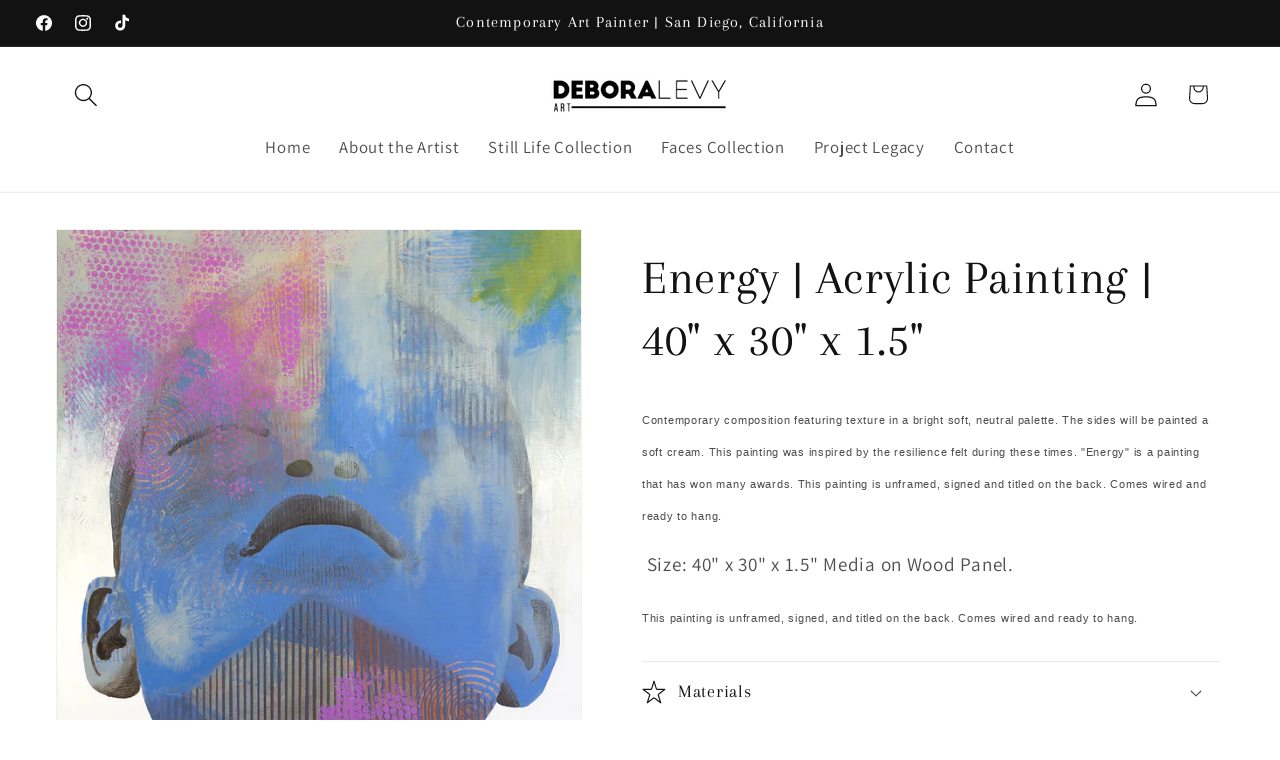

--- FILE ---
content_type: text/html; charset=utf-8
request_url: https://deboralevyart.com/products/energy-original-painting
body_size: 22878
content:
<!doctype html>
<html class="js" lang="en">
  <head>
    <meta charset="utf-8">
    <meta http-equiv="X-UA-Compatible" content="IE=edge">
    <meta name="viewport" content="width=device-width,initial-scale=1">
    <meta name="theme-color" content="">
    <link rel="canonical" href="https://deboralevyart.com/products/energy-original-painting"><link rel="icon" type="image/png" href="//deboralevyart.com/cdn/shop/files/Flor_mama_Baja_resolucion_web.jpg?crop=center&height=32&v=1710211872&width=32"><link rel="preconnect" href="https://fonts.shopifycdn.com" crossorigin><title>
      Energy | Acrylic Painting | 40&quot; x 30&quot; x 1.5&quot;
 &ndash; Debora Levy Art</title>

    
      <meta name="description" content="Contemporary composition featuring texture in a bright soft, neutral palette. The sides will be painted a soft cream. This painting was inspired by the resilience felt during these times. &quot;Energy&quot; is a painting that has won many awards. This painting is unframed, signed and titled on the back. Comes wired and ready to ">
    

    

<meta property="og:site_name" content="Debora Levy Art">
<meta property="og:url" content="https://deboralevyart.com/products/energy-original-painting">
<meta property="og:title" content="Energy | Acrylic Painting | 40&quot; x 30&quot; x 1.5&quot;">
<meta property="og:type" content="product">
<meta property="og:description" content="Contemporary composition featuring texture in a bright soft, neutral palette. The sides will be painted a soft cream. This painting was inspired by the resilience felt during these times. &quot;Energy&quot; is a painting that has won many awards. This painting is unframed, signed and titled on the back. Comes wired and ready to "><meta property="og:image" content="http://deboralevyart.com/cdn/shop/files/1472_Energy_Croped_adjusted_72dpi.jpg?v=1708553546">
  <meta property="og:image:secure_url" content="https://deboralevyart.com/cdn/shop/files/1472_Energy_Croped_adjusted_72dpi.jpg?v=1708553546">
  <meta property="og:image:width" content="1080">
  <meta property="og:image:height" content="1444"><meta property="og:price:amount" content="7,500.00">
  <meta property="og:price:currency" content="USD"><meta name="twitter:card" content="summary_large_image">
<meta name="twitter:title" content="Energy | Acrylic Painting | 40&quot; x 30&quot; x 1.5&quot;">
<meta name="twitter:description" content="Contemporary composition featuring texture in a bright soft, neutral palette. The sides will be painted a soft cream. This painting was inspired by the resilience felt during these times. &quot;Energy&quot; is a painting that has won many awards. This painting is unframed, signed and titled on the back. Comes wired and ready to ">


    <script src="//deboralevyart.com/cdn/shop/t/6/assets/constants.js?v=132983761750457495441765923833" defer="defer"></script>
    <script src="//deboralevyart.com/cdn/shop/t/6/assets/pubsub.js?v=25310214064522200911765923835" defer="defer"></script>
    <script src="//deboralevyart.com/cdn/shop/t/6/assets/global.js?v=7301445359237545521765923834" defer="defer"></script>
    <script src="//deboralevyart.com/cdn/shop/t/6/assets/details-disclosure.js?v=13653116266235556501765923833" defer="defer"></script>
    <script src="//deboralevyart.com/cdn/shop/t/6/assets/details-modal.js?v=25581673532751508451765923834" defer="defer"></script>
    <script src="//deboralevyart.com/cdn/shop/t/6/assets/search-form.js?v=133129549252120666541765923835" defer="defer"></script><script>window.performance && window.performance.mark && window.performance.mark('shopify.content_for_header.start');</script><meta id="shopify-digital-wallet" name="shopify-digital-wallet" content="/68260430080/digital_wallets/dialog">
<meta name="shopify-checkout-api-token" content="a3faa17c1bb28dd4d9cf3e10f7522cc1">
<meta id="in-context-paypal-metadata" data-shop-id="68260430080" data-venmo-supported="false" data-environment="production" data-locale="en_US" data-paypal-v4="true" data-currency="USD">
<link rel="alternate" type="application/json+oembed" href="https://deboralevyart.com/products/energy-original-painting.oembed">
<script async="async" src="/checkouts/internal/preloads.js?locale=en-US"></script>
<link rel="preconnect" href="https://shop.app" crossorigin="anonymous">
<script async="async" src="https://shop.app/checkouts/internal/preloads.js?locale=en-US&shop_id=68260430080" crossorigin="anonymous"></script>
<script id="apple-pay-shop-capabilities" type="application/json">{"shopId":68260430080,"countryCode":"US","currencyCode":"USD","merchantCapabilities":["supports3DS"],"merchantId":"gid:\/\/shopify\/Shop\/68260430080","merchantName":"Debora Levy Art","requiredBillingContactFields":["postalAddress","email"],"requiredShippingContactFields":["postalAddress","email"],"shippingType":"shipping","supportedNetworks":["visa","masterCard","amex","discover","elo","jcb"],"total":{"type":"pending","label":"Debora Levy Art","amount":"1.00"},"shopifyPaymentsEnabled":true,"supportsSubscriptions":true}</script>
<script id="shopify-features" type="application/json">{"accessToken":"a3faa17c1bb28dd4d9cf3e10f7522cc1","betas":["rich-media-storefront-analytics"],"domain":"deboralevyart.com","predictiveSearch":true,"shopId":68260430080,"locale":"en"}</script>
<script>var Shopify = Shopify || {};
Shopify.shop = "1c45a2-4.myshopify.com";
Shopify.locale = "en";
Shopify.currency = {"active":"USD","rate":"1.0"};
Shopify.country = "US";
Shopify.theme = {"name":"Production - Updated on 12\/16\/25","id":157867901184,"schema_name":"Dawn","schema_version":"15.4.1","theme_store_id":887,"role":"main"};
Shopify.theme.handle = "null";
Shopify.theme.style = {"id":null,"handle":null};
Shopify.cdnHost = "deboralevyart.com/cdn";
Shopify.routes = Shopify.routes || {};
Shopify.routes.root = "/";</script>
<script type="module">!function(o){(o.Shopify=o.Shopify||{}).modules=!0}(window);</script>
<script>!function(o){function n(){var o=[];function n(){o.push(Array.prototype.slice.apply(arguments))}return n.q=o,n}var t=o.Shopify=o.Shopify||{};t.loadFeatures=n(),t.autoloadFeatures=n()}(window);</script>
<script>
  window.ShopifyPay = window.ShopifyPay || {};
  window.ShopifyPay.apiHost = "shop.app\/pay";
  window.ShopifyPay.redirectState = null;
</script>
<script id="shop-js-analytics" type="application/json">{"pageType":"product"}</script>
<script defer="defer" async type="module" src="//deboralevyart.com/cdn/shopifycloud/shop-js/modules/v2/client.init-shop-cart-sync_BT-GjEfc.en.esm.js"></script>
<script defer="defer" async type="module" src="//deboralevyart.com/cdn/shopifycloud/shop-js/modules/v2/chunk.common_D58fp_Oc.esm.js"></script>
<script defer="defer" async type="module" src="//deboralevyart.com/cdn/shopifycloud/shop-js/modules/v2/chunk.modal_xMitdFEc.esm.js"></script>
<script type="module">
  await import("//deboralevyart.com/cdn/shopifycloud/shop-js/modules/v2/client.init-shop-cart-sync_BT-GjEfc.en.esm.js");
await import("//deboralevyart.com/cdn/shopifycloud/shop-js/modules/v2/chunk.common_D58fp_Oc.esm.js");
await import("//deboralevyart.com/cdn/shopifycloud/shop-js/modules/v2/chunk.modal_xMitdFEc.esm.js");

  window.Shopify.SignInWithShop?.initShopCartSync?.({"fedCMEnabled":true,"windoidEnabled":true});

</script>
<script>
  window.Shopify = window.Shopify || {};
  if (!window.Shopify.featureAssets) window.Shopify.featureAssets = {};
  window.Shopify.featureAssets['shop-js'] = {"shop-cart-sync":["modules/v2/client.shop-cart-sync_DZOKe7Ll.en.esm.js","modules/v2/chunk.common_D58fp_Oc.esm.js","modules/v2/chunk.modal_xMitdFEc.esm.js"],"init-fed-cm":["modules/v2/client.init-fed-cm_B6oLuCjv.en.esm.js","modules/v2/chunk.common_D58fp_Oc.esm.js","modules/v2/chunk.modal_xMitdFEc.esm.js"],"shop-cash-offers":["modules/v2/client.shop-cash-offers_D2sdYoxE.en.esm.js","modules/v2/chunk.common_D58fp_Oc.esm.js","modules/v2/chunk.modal_xMitdFEc.esm.js"],"shop-login-button":["modules/v2/client.shop-login-button_QeVjl5Y3.en.esm.js","modules/v2/chunk.common_D58fp_Oc.esm.js","modules/v2/chunk.modal_xMitdFEc.esm.js"],"pay-button":["modules/v2/client.pay-button_DXTOsIq6.en.esm.js","modules/v2/chunk.common_D58fp_Oc.esm.js","modules/v2/chunk.modal_xMitdFEc.esm.js"],"shop-button":["modules/v2/client.shop-button_DQZHx9pm.en.esm.js","modules/v2/chunk.common_D58fp_Oc.esm.js","modules/v2/chunk.modal_xMitdFEc.esm.js"],"avatar":["modules/v2/client.avatar_BTnouDA3.en.esm.js"],"init-windoid":["modules/v2/client.init-windoid_CR1B-cfM.en.esm.js","modules/v2/chunk.common_D58fp_Oc.esm.js","modules/v2/chunk.modal_xMitdFEc.esm.js"],"init-shop-for-new-customer-accounts":["modules/v2/client.init-shop-for-new-customer-accounts_C_vY_xzh.en.esm.js","modules/v2/client.shop-login-button_QeVjl5Y3.en.esm.js","modules/v2/chunk.common_D58fp_Oc.esm.js","modules/v2/chunk.modal_xMitdFEc.esm.js"],"init-shop-email-lookup-coordinator":["modules/v2/client.init-shop-email-lookup-coordinator_BI7n9ZSv.en.esm.js","modules/v2/chunk.common_D58fp_Oc.esm.js","modules/v2/chunk.modal_xMitdFEc.esm.js"],"init-shop-cart-sync":["modules/v2/client.init-shop-cart-sync_BT-GjEfc.en.esm.js","modules/v2/chunk.common_D58fp_Oc.esm.js","modules/v2/chunk.modal_xMitdFEc.esm.js"],"shop-toast-manager":["modules/v2/client.shop-toast-manager_DiYdP3xc.en.esm.js","modules/v2/chunk.common_D58fp_Oc.esm.js","modules/v2/chunk.modal_xMitdFEc.esm.js"],"init-customer-accounts":["modules/v2/client.init-customer-accounts_D9ZNqS-Q.en.esm.js","modules/v2/client.shop-login-button_QeVjl5Y3.en.esm.js","modules/v2/chunk.common_D58fp_Oc.esm.js","modules/v2/chunk.modal_xMitdFEc.esm.js"],"init-customer-accounts-sign-up":["modules/v2/client.init-customer-accounts-sign-up_iGw4briv.en.esm.js","modules/v2/client.shop-login-button_QeVjl5Y3.en.esm.js","modules/v2/chunk.common_D58fp_Oc.esm.js","modules/v2/chunk.modal_xMitdFEc.esm.js"],"shop-follow-button":["modules/v2/client.shop-follow-button_CqMgW2wH.en.esm.js","modules/v2/chunk.common_D58fp_Oc.esm.js","modules/v2/chunk.modal_xMitdFEc.esm.js"],"checkout-modal":["modules/v2/client.checkout-modal_xHeaAweL.en.esm.js","modules/v2/chunk.common_D58fp_Oc.esm.js","modules/v2/chunk.modal_xMitdFEc.esm.js"],"shop-login":["modules/v2/client.shop-login_D91U-Q7h.en.esm.js","modules/v2/chunk.common_D58fp_Oc.esm.js","modules/v2/chunk.modal_xMitdFEc.esm.js"],"lead-capture":["modules/v2/client.lead-capture_BJmE1dJe.en.esm.js","modules/v2/chunk.common_D58fp_Oc.esm.js","modules/v2/chunk.modal_xMitdFEc.esm.js"],"payment-terms":["modules/v2/client.payment-terms_Ci9AEqFq.en.esm.js","modules/v2/chunk.common_D58fp_Oc.esm.js","modules/v2/chunk.modal_xMitdFEc.esm.js"]};
</script>
<script id="__st">var __st={"a":68260430080,"offset":-28800,"reqid":"3be85d27-cfb3-40dd-b85b-fc4cc27f953f-1769149335","pageurl":"deboralevyart.com\/products\/energy-original-painting","u":"7f8bd9883afa","p":"product","rtyp":"product","rid":8407320494336};</script>
<script>window.ShopifyPaypalV4VisibilityTracking = true;</script>
<script id="captcha-bootstrap">!function(){'use strict';const t='contact',e='account',n='new_comment',o=[[t,t],['blogs',n],['comments',n],[t,'customer']],c=[[e,'customer_login'],[e,'guest_login'],[e,'recover_customer_password'],[e,'create_customer']],r=t=>t.map((([t,e])=>`form[action*='/${t}']:not([data-nocaptcha='true']) input[name='form_type'][value='${e}']`)).join(','),a=t=>()=>t?[...document.querySelectorAll(t)].map((t=>t.form)):[];function s(){const t=[...o],e=r(t);return a(e)}const i='password',u='form_key',d=['recaptcha-v3-token','g-recaptcha-response','h-captcha-response',i],f=()=>{try{return window.sessionStorage}catch{return}},m='__shopify_v',_=t=>t.elements[u];function p(t,e,n=!1){try{const o=window.sessionStorage,c=JSON.parse(o.getItem(e)),{data:r}=function(t){const{data:e,action:n}=t;return t[m]||n?{data:e,action:n}:{data:t,action:n}}(c);for(const[e,n]of Object.entries(r))t.elements[e]&&(t.elements[e].value=n);n&&o.removeItem(e)}catch(o){console.error('form repopulation failed',{error:o})}}const l='form_type',E='cptcha';function T(t){t.dataset[E]=!0}const w=window,h=w.document,L='Shopify',v='ce_forms',y='captcha';let A=!1;((t,e)=>{const n=(g='f06e6c50-85a8-45c8-87d0-21a2b65856fe',I='https://cdn.shopify.com/shopifycloud/storefront-forms-hcaptcha/ce_storefront_forms_captcha_hcaptcha.v1.5.2.iife.js',D={infoText:'Protected by hCaptcha',privacyText:'Privacy',termsText:'Terms'},(t,e,n)=>{const o=w[L][v],c=o.bindForm;if(c)return c(t,g,e,D).then(n);var r;o.q.push([[t,g,e,D],n]),r=I,A||(h.body.append(Object.assign(h.createElement('script'),{id:'captcha-provider',async:!0,src:r})),A=!0)});var g,I,D;w[L]=w[L]||{},w[L][v]=w[L][v]||{},w[L][v].q=[],w[L][y]=w[L][y]||{},w[L][y].protect=function(t,e){n(t,void 0,e),T(t)},Object.freeze(w[L][y]),function(t,e,n,w,h,L){const[v,y,A,g]=function(t,e,n){const i=e?o:[],u=t?c:[],d=[...i,...u],f=r(d),m=r(i),_=r(d.filter((([t,e])=>n.includes(e))));return[a(f),a(m),a(_),s()]}(w,h,L),I=t=>{const e=t.target;return e instanceof HTMLFormElement?e:e&&e.form},D=t=>v().includes(t);t.addEventListener('submit',(t=>{const e=I(t);if(!e)return;const n=D(e)&&!e.dataset.hcaptchaBound&&!e.dataset.recaptchaBound,o=_(e),c=g().includes(e)&&(!o||!o.value);(n||c)&&t.preventDefault(),c&&!n&&(function(t){try{if(!f())return;!function(t){const e=f();if(!e)return;const n=_(t);if(!n)return;const o=n.value;o&&e.removeItem(o)}(t);const e=Array.from(Array(32),(()=>Math.random().toString(36)[2])).join('');!function(t,e){_(t)||t.append(Object.assign(document.createElement('input'),{type:'hidden',name:u})),t.elements[u].value=e}(t,e),function(t,e){const n=f();if(!n)return;const o=[...t.querySelectorAll(`input[type='${i}']`)].map((({name:t})=>t)),c=[...d,...o],r={};for(const[a,s]of new FormData(t).entries())c.includes(a)||(r[a]=s);n.setItem(e,JSON.stringify({[m]:1,action:t.action,data:r}))}(t,e)}catch(e){console.error('failed to persist form',e)}}(e),e.submit())}));const S=(t,e)=>{t&&!t.dataset[E]&&(n(t,e.some((e=>e===t))),T(t))};for(const o of['focusin','change'])t.addEventListener(o,(t=>{const e=I(t);D(e)&&S(e,y())}));const B=e.get('form_key'),M=e.get(l),P=B&&M;t.addEventListener('DOMContentLoaded',(()=>{const t=y();if(P)for(const e of t)e.elements[l].value===M&&p(e,B);[...new Set([...A(),...v().filter((t=>'true'===t.dataset.shopifyCaptcha))])].forEach((e=>S(e,t)))}))}(h,new URLSearchParams(w.location.search),n,t,e,['guest_login'])})(!0,!0)}();</script>
<script integrity="sha256-4kQ18oKyAcykRKYeNunJcIwy7WH5gtpwJnB7kiuLZ1E=" data-source-attribution="shopify.loadfeatures" defer="defer" src="//deboralevyart.com/cdn/shopifycloud/storefront/assets/storefront/load_feature-a0a9edcb.js" crossorigin="anonymous"></script>
<script crossorigin="anonymous" defer="defer" src="//deboralevyart.com/cdn/shopifycloud/storefront/assets/shopify_pay/storefront-65b4c6d7.js?v=20250812"></script>
<script data-source-attribution="shopify.dynamic_checkout.dynamic.init">var Shopify=Shopify||{};Shopify.PaymentButton=Shopify.PaymentButton||{isStorefrontPortableWallets:!0,init:function(){window.Shopify.PaymentButton.init=function(){};var t=document.createElement("script");t.src="https://deboralevyart.com/cdn/shopifycloud/portable-wallets/latest/portable-wallets.en.js",t.type="module",document.head.appendChild(t)}};
</script>
<script data-source-attribution="shopify.dynamic_checkout.buyer_consent">
  function portableWalletsHideBuyerConsent(e){var t=document.getElementById("shopify-buyer-consent"),n=document.getElementById("shopify-subscription-policy-button");t&&n&&(t.classList.add("hidden"),t.setAttribute("aria-hidden","true"),n.removeEventListener("click",e))}function portableWalletsShowBuyerConsent(e){var t=document.getElementById("shopify-buyer-consent"),n=document.getElementById("shopify-subscription-policy-button");t&&n&&(t.classList.remove("hidden"),t.removeAttribute("aria-hidden"),n.addEventListener("click",e))}window.Shopify?.PaymentButton&&(window.Shopify.PaymentButton.hideBuyerConsent=portableWalletsHideBuyerConsent,window.Shopify.PaymentButton.showBuyerConsent=portableWalletsShowBuyerConsent);
</script>
<script data-source-attribution="shopify.dynamic_checkout.cart.bootstrap">document.addEventListener("DOMContentLoaded",(function(){function t(){return document.querySelector("shopify-accelerated-checkout-cart, shopify-accelerated-checkout")}if(t())Shopify.PaymentButton.init();else{new MutationObserver((function(e,n){t()&&(Shopify.PaymentButton.init(),n.disconnect())})).observe(document.body,{childList:!0,subtree:!0})}}));
</script>
<link id="shopify-accelerated-checkout-styles" rel="stylesheet" media="screen" href="https://deboralevyart.com/cdn/shopifycloud/portable-wallets/latest/accelerated-checkout-backwards-compat.css" crossorigin="anonymous">
<style id="shopify-accelerated-checkout-cart">
        #shopify-buyer-consent {
  margin-top: 1em;
  display: inline-block;
  width: 100%;
}

#shopify-buyer-consent.hidden {
  display: none;
}

#shopify-subscription-policy-button {
  background: none;
  border: none;
  padding: 0;
  text-decoration: underline;
  font-size: inherit;
  cursor: pointer;
}

#shopify-subscription-policy-button::before {
  box-shadow: none;
}

      </style>
<script id="sections-script" data-sections="header" defer="defer" src="//deboralevyart.com/cdn/shop/t/6/compiled_assets/scripts.js?v=167"></script>
<script>window.performance && window.performance.mark && window.performance.mark('shopify.content_for_header.end');</script>


    <style data-shopify>
      @font-face {
  font-family: Assistant;
  font-weight: 400;
  font-style: normal;
  font-display: swap;
  src: url("//deboralevyart.com/cdn/fonts/assistant/assistant_n4.9120912a469cad1cc292572851508ca49d12e768.woff2") format("woff2"),
       url("//deboralevyart.com/cdn/fonts/assistant/assistant_n4.6e9875ce64e0fefcd3f4446b7ec9036b3ddd2985.woff") format("woff");
}

      @font-face {
  font-family: Assistant;
  font-weight: 700;
  font-style: normal;
  font-display: swap;
  src: url("//deboralevyart.com/cdn/fonts/assistant/assistant_n7.bf44452348ec8b8efa3aa3068825305886b1c83c.woff2") format("woff2"),
       url("//deboralevyart.com/cdn/fonts/assistant/assistant_n7.0c887fee83f6b3bda822f1150b912c72da0f7b64.woff") format("woff");
}

      
      
      @font-face {
  font-family: Arapey;
  font-weight: 400;
  font-style: normal;
  font-display: swap;
  src: url("//deboralevyart.com/cdn/fonts/arapey/arapey_n4.f34340ab9c56baa7f8accf674e253407b725d12c.woff2") format("woff2"),
       url("//deboralevyart.com/cdn/fonts/arapey/arapey_n4.003d1426f62522643e43e1d3072a2e7d1ab78130.woff") format("woff");
}


      
        :root,
        .color-background-1 {
          --color-background: 255,255,255;
        
          --gradient-background: #ffffff;
        

        

        --color-foreground: 18,18,18;
        --color-background-contrast: 191,191,191;
        --color-shadow: 18,18,18;
        --color-button: 18,18,18;
        --color-button-text: 255,255,255;
        --color-secondary-button: 255,255,255;
        --color-secondary-button-text: 18,18,18;
        --color-link: 18,18,18;
        --color-badge-foreground: 18,18,18;
        --color-badge-background: 255,255,255;
        --color-badge-border: 18,18,18;
        --payment-terms-background-color: rgb(255 255 255);
      }
      
        
        .color-background-2 {
          --color-background: 243,243,243;
        
          --gradient-background: #f3f3f3;
        

        

        --color-foreground: 18,18,18;
        --color-background-contrast: 179,179,179;
        --color-shadow: 18,18,18;
        --color-button: 18,18,18;
        --color-button-text: 243,243,243;
        --color-secondary-button: 243,243,243;
        --color-secondary-button-text: 18,18,18;
        --color-link: 18,18,18;
        --color-badge-foreground: 18,18,18;
        --color-badge-background: 243,243,243;
        --color-badge-border: 18,18,18;
        --payment-terms-background-color: rgb(243 243 243);
      }
      
        
        .color-inverse {
          --color-background: 18,18,18;
        
          --gradient-background: #121212;
        

        

        --color-foreground: 255,255,255;
        --color-background-contrast: 146,146,146;
        --color-shadow: 18,18,18;
        --color-button: 255,255,255;
        --color-button-text: 0,0,0;
        --color-secondary-button: 18,18,18;
        --color-secondary-button-text: 255,255,255;
        --color-link: 255,255,255;
        --color-badge-foreground: 255,255,255;
        --color-badge-background: 18,18,18;
        --color-badge-border: 255,255,255;
        --payment-terms-background-color: rgb(18 18 18);
      }
      
        
        .color-accent-1 {
          --color-background: 18,18,18;
        
          --gradient-background: #121212;
        

        

        --color-foreground: 255,255,255;
        --color-background-contrast: 146,146,146;
        --color-shadow: 18,18,18;
        --color-button: 255,255,255;
        --color-button-text: 18,18,18;
        --color-secondary-button: 18,18,18;
        --color-secondary-button-text: 255,255,255;
        --color-link: 255,255,255;
        --color-badge-foreground: 255,255,255;
        --color-badge-background: 18,18,18;
        --color-badge-border: 255,255,255;
        --payment-terms-background-color: rgb(18 18 18);
      }
      
        
        .color-accent-2 {
          --color-background: 180,51,51;
        
          --gradient-background: #b43333;
        

        

        --color-foreground: 255,255,255;
        --color-background-contrast: 81,23,23;
        --color-shadow: 18,18,18;
        --color-button: 255,255,255;
        --color-button-text: 180,51,51;
        --color-secondary-button: 180,51,51;
        --color-secondary-button-text: 255,255,255;
        --color-link: 255,255,255;
        --color-badge-foreground: 255,255,255;
        --color-badge-background: 180,51,51;
        --color-badge-border: 255,255,255;
        --payment-terms-background-color: rgb(180 51 51);
      }
      
        
        .color-scheme-e3475d30-d1d4-4a05-9aa4-a1998280ae49 {
          --color-background: 255,255,255;
        
          --gradient-background: #ffffff;
        

        

        --color-foreground: 18,18,18;
        --color-background-contrast: 191,191,191;
        --color-shadow: 18,18,18;
        --color-button: 18,18,18;
        --color-button-text: 255,255,255;
        --color-secondary-button: 255,255,255;
        --color-secondary-button-text: 18,18,18;
        --color-link: 18,18,18;
        --color-badge-foreground: 18,18,18;
        --color-badge-background: 255,255,255;
        --color-badge-border: 18,18,18;
        --payment-terms-background-color: rgb(255 255 255);
      }
      

      body, .color-background-1, .color-background-2, .color-inverse, .color-accent-1, .color-accent-2, .color-scheme-e3475d30-d1d4-4a05-9aa4-a1998280ae49 {
        color: rgba(var(--color-foreground), 0.75);
        background-color: rgb(var(--color-background));
      }

      :root {
        --font-body-family: Assistant, sans-serif;
        --font-body-style: normal;
        --font-body-weight: 400;
        --font-body-weight-bold: 700;

        --font-heading-family: Arapey, serif;
        --font-heading-style: normal;
        --font-heading-weight: 400;

        --font-body-scale: 1.2;
        --font-heading-scale: 1.0;

        --media-padding: px;
        --media-border-opacity: 0.05;
        --media-border-width: 1px;
        --media-radius: 0px;
        --media-shadow-opacity: 0.0;
        --media-shadow-horizontal-offset: 0px;
        --media-shadow-vertical-offset: 4px;
        --media-shadow-blur-radius: 5px;
        --media-shadow-visible: 0;

        --page-width: 120rem;
        --page-width-margin: 0rem;

        --product-card-image-padding: 0.0rem;
        --product-card-corner-radius: 0.0rem;
        --product-card-text-alignment: left;
        --product-card-border-width: 0.0rem;
        --product-card-border-opacity: 0.1;
        --product-card-shadow-opacity: 0.0;
        --product-card-shadow-visible: 0;
        --product-card-shadow-horizontal-offset: 0.0rem;
        --product-card-shadow-vertical-offset: 0.4rem;
        --product-card-shadow-blur-radius: 0.5rem;

        --collection-card-image-padding: 0.0rem;
        --collection-card-corner-radius: 0.0rem;
        --collection-card-text-alignment: left;
        --collection-card-border-width: 0.0rem;
        --collection-card-border-opacity: 0.1;
        --collection-card-shadow-opacity: 0.0;
        --collection-card-shadow-visible: 0;
        --collection-card-shadow-horizontal-offset: 0.0rem;
        --collection-card-shadow-vertical-offset: 0.4rem;
        --collection-card-shadow-blur-radius: 0.5rem;

        --blog-card-image-padding: 0.0rem;
        --blog-card-corner-radius: 0.0rem;
        --blog-card-text-alignment: left;
        --blog-card-border-width: 0.0rem;
        --blog-card-border-opacity: 0.1;
        --blog-card-shadow-opacity: 0.0;
        --blog-card-shadow-visible: 0;
        --blog-card-shadow-horizontal-offset: 0.0rem;
        --blog-card-shadow-vertical-offset: 0.4rem;
        --blog-card-shadow-blur-radius: 0.5rem;

        --badge-corner-radius: 4.0rem;

        --popup-border-width: 1px;
        --popup-border-opacity: 0.1;
        --popup-corner-radius: 0px;
        --popup-shadow-opacity: 0.05;
        --popup-shadow-horizontal-offset: 0px;
        --popup-shadow-vertical-offset: 4px;
        --popup-shadow-blur-radius: 5px;

        --drawer-border-width: 1px;
        --drawer-border-opacity: 0.1;
        --drawer-shadow-opacity: 0.0;
        --drawer-shadow-horizontal-offset: 0px;
        --drawer-shadow-vertical-offset: 4px;
        --drawer-shadow-blur-radius: 5px;

        --spacing-sections-desktop: 0px;
        --spacing-sections-mobile: 0px;

        --grid-desktop-vertical-spacing: 8px;
        --grid-desktop-horizontal-spacing: 8px;
        --grid-mobile-vertical-spacing: 4px;
        --grid-mobile-horizontal-spacing: 4px;

        --text-boxes-border-opacity: 0.1;
        --text-boxes-border-width: 0px;
        --text-boxes-radius: 0px;
        --text-boxes-shadow-opacity: 0.0;
        --text-boxes-shadow-visible: 0;
        --text-boxes-shadow-horizontal-offset: 0px;
        --text-boxes-shadow-vertical-offset: 4px;
        --text-boxes-shadow-blur-radius: 5px;

        --buttons-radius: 10px;
        --buttons-radius-outset: 11px;
        --buttons-border-width: 1px;
        --buttons-border-opacity: 0.95;
        --buttons-shadow-opacity: 0.0;
        --buttons-shadow-visible: 0;
        --buttons-shadow-horizontal-offset: 0px;
        --buttons-shadow-vertical-offset: 4px;
        --buttons-shadow-blur-radius: 5px;
        --buttons-border-offset: 0.3px;

        --inputs-radius: 0px;
        --inputs-border-width: 1px;
        --inputs-border-opacity: 0.55;
        --inputs-shadow-opacity: 0.0;
        --inputs-shadow-horizontal-offset: 0px;
        --inputs-margin-offset: 0px;
        --inputs-shadow-vertical-offset: 4px;
        --inputs-shadow-blur-radius: 5px;
        --inputs-radius-outset: 0px;

        --variant-pills-radius: 40px;
        --variant-pills-border-width: 1px;
        --variant-pills-border-opacity: 0.55;
        --variant-pills-shadow-opacity: 0.0;
        --variant-pills-shadow-horizontal-offset: 0px;
        --variant-pills-shadow-vertical-offset: 4px;
        --variant-pills-shadow-blur-radius: 5px;
      }

      *,
      *::before,
      *::after {
        box-sizing: inherit;
      }

      html {
        box-sizing: border-box;
        font-size: calc(var(--font-body-scale) * 62.5%);
        height: 100%;
      }

      body {
        display: grid;
        grid-template-rows: auto auto 1fr auto;
        grid-template-columns: 100%;
        min-height: 100%;
        margin: 0;
        font-size: 1.5rem;
        letter-spacing: 0.06rem;
        line-height: calc(1 + 0.8 / var(--font-body-scale));
        font-family: var(--font-body-family);
        font-style: var(--font-body-style);
        font-weight: var(--font-body-weight);
      }

      @media screen and (min-width: 750px) {
        body {
          font-size: 1.6rem;
        }
      }
    </style>

    <link href="//deboralevyart.com/cdn/shop/t/6/assets/base.css?v=159841507637079171801765923833" rel="stylesheet" type="text/css" media="all" />
    <link rel="stylesheet" href="//deboralevyart.com/cdn/shop/t/6/assets/component-cart-items.css?v=13033300910818915211765923833" media="print" onload="this.media='all'">
      <link rel="preload" as="font" href="//deboralevyart.com/cdn/fonts/assistant/assistant_n4.9120912a469cad1cc292572851508ca49d12e768.woff2" type="font/woff2" crossorigin>
      

      <link rel="preload" as="font" href="//deboralevyart.com/cdn/fonts/arapey/arapey_n4.f34340ab9c56baa7f8accf674e253407b725d12c.woff2" type="font/woff2" crossorigin>
      
<link
        rel="stylesheet"
        href="//deboralevyart.com/cdn/shop/t/6/assets/component-predictive-search.css?v=118923337488134913561765923833"
        media="print"
        onload="this.media='all'"
      ><script>
      if (Shopify.designMode) {
        document.documentElement.classList.add('shopify-design-mode');
      }
    </script>
  <link href="https://monorail-edge.shopifysvc.com" rel="dns-prefetch">
<script>(function(){if ("sendBeacon" in navigator && "performance" in window) {try {var session_token_from_headers = performance.getEntriesByType('navigation')[0].serverTiming.find(x => x.name == '_s').description;} catch {var session_token_from_headers = undefined;}var session_cookie_matches = document.cookie.match(/_shopify_s=([^;]*)/);var session_token_from_cookie = session_cookie_matches && session_cookie_matches.length === 2 ? session_cookie_matches[1] : "";var session_token = session_token_from_headers || session_token_from_cookie || "";function handle_abandonment_event(e) {var entries = performance.getEntries().filter(function(entry) {return /monorail-edge.shopifysvc.com/.test(entry.name);});if (!window.abandonment_tracked && entries.length === 0) {window.abandonment_tracked = true;var currentMs = Date.now();var navigation_start = performance.timing.navigationStart;var payload = {shop_id: 68260430080,url: window.location.href,navigation_start,duration: currentMs - navigation_start,session_token,page_type: "product"};window.navigator.sendBeacon("https://monorail-edge.shopifysvc.com/v1/produce", JSON.stringify({schema_id: "online_store_buyer_site_abandonment/1.1",payload: payload,metadata: {event_created_at_ms: currentMs,event_sent_at_ms: currentMs}}));}}window.addEventListener('pagehide', handle_abandonment_event);}}());</script>
<script id="web-pixels-manager-setup">(function e(e,d,r,n,o){if(void 0===o&&(o={}),!Boolean(null===(a=null===(i=window.Shopify)||void 0===i?void 0:i.analytics)||void 0===a?void 0:a.replayQueue)){var i,a;window.Shopify=window.Shopify||{};var t=window.Shopify;t.analytics=t.analytics||{};var s=t.analytics;s.replayQueue=[],s.publish=function(e,d,r){return s.replayQueue.push([e,d,r]),!0};try{self.performance.mark("wpm:start")}catch(e){}var l=function(){var e={modern:/Edge?\/(1{2}[4-9]|1[2-9]\d|[2-9]\d{2}|\d{4,})\.\d+(\.\d+|)|Firefox\/(1{2}[4-9]|1[2-9]\d|[2-9]\d{2}|\d{4,})\.\d+(\.\d+|)|Chrom(ium|e)\/(9{2}|\d{3,})\.\d+(\.\d+|)|(Maci|X1{2}).+ Version\/(15\.\d+|(1[6-9]|[2-9]\d|\d{3,})\.\d+)([,.]\d+|)( \(\w+\)|)( Mobile\/\w+|) Safari\/|Chrome.+OPR\/(9{2}|\d{3,})\.\d+\.\d+|(CPU[ +]OS|iPhone[ +]OS|CPU[ +]iPhone|CPU IPhone OS|CPU iPad OS)[ +]+(15[._]\d+|(1[6-9]|[2-9]\d|\d{3,})[._]\d+)([._]\d+|)|Android:?[ /-](13[3-9]|1[4-9]\d|[2-9]\d{2}|\d{4,})(\.\d+|)(\.\d+|)|Android.+Firefox\/(13[5-9]|1[4-9]\d|[2-9]\d{2}|\d{4,})\.\d+(\.\d+|)|Android.+Chrom(ium|e)\/(13[3-9]|1[4-9]\d|[2-9]\d{2}|\d{4,})\.\d+(\.\d+|)|SamsungBrowser\/([2-9]\d|\d{3,})\.\d+/,legacy:/Edge?\/(1[6-9]|[2-9]\d|\d{3,})\.\d+(\.\d+|)|Firefox\/(5[4-9]|[6-9]\d|\d{3,})\.\d+(\.\d+|)|Chrom(ium|e)\/(5[1-9]|[6-9]\d|\d{3,})\.\d+(\.\d+|)([\d.]+$|.*Safari\/(?![\d.]+ Edge\/[\d.]+$))|(Maci|X1{2}).+ Version\/(10\.\d+|(1[1-9]|[2-9]\d|\d{3,})\.\d+)([,.]\d+|)( \(\w+\)|)( Mobile\/\w+|) Safari\/|Chrome.+OPR\/(3[89]|[4-9]\d|\d{3,})\.\d+\.\d+|(CPU[ +]OS|iPhone[ +]OS|CPU[ +]iPhone|CPU IPhone OS|CPU iPad OS)[ +]+(10[._]\d+|(1[1-9]|[2-9]\d|\d{3,})[._]\d+)([._]\d+|)|Android:?[ /-](13[3-9]|1[4-9]\d|[2-9]\d{2}|\d{4,})(\.\d+|)(\.\d+|)|Mobile Safari.+OPR\/([89]\d|\d{3,})\.\d+\.\d+|Android.+Firefox\/(13[5-9]|1[4-9]\d|[2-9]\d{2}|\d{4,})\.\d+(\.\d+|)|Android.+Chrom(ium|e)\/(13[3-9]|1[4-9]\d|[2-9]\d{2}|\d{4,})\.\d+(\.\d+|)|Android.+(UC? ?Browser|UCWEB|U3)[ /]?(15\.([5-9]|\d{2,})|(1[6-9]|[2-9]\d|\d{3,})\.\d+)\.\d+|SamsungBrowser\/(5\.\d+|([6-9]|\d{2,})\.\d+)|Android.+MQ{2}Browser\/(14(\.(9|\d{2,})|)|(1[5-9]|[2-9]\d|\d{3,})(\.\d+|))(\.\d+|)|K[Aa][Ii]OS\/(3\.\d+|([4-9]|\d{2,})\.\d+)(\.\d+|)/},d=e.modern,r=e.legacy,n=navigator.userAgent;return n.match(d)?"modern":n.match(r)?"legacy":"unknown"}(),u="modern"===l?"modern":"legacy",c=(null!=n?n:{modern:"",legacy:""})[u],f=function(e){return[e.baseUrl,"/wpm","/b",e.hashVersion,"modern"===e.buildTarget?"m":"l",".js"].join("")}({baseUrl:d,hashVersion:r,buildTarget:u}),m=function(e){var d=e.version,r=e.bundleTarget,n=e.surface,o=e.pageUrl,i=e.monorailEndpoint;return{emit:function(e){var a=e.status,t=e.errorMsg,s=(new Date).getTime(),l=JSON.stringify({metadata:{event_sent_at_ms:s},events:[{schema_id:"web_pixels_manager_load/3.1",payload:{version:d,bundle_target:r,page_url:o,status:a,surface:n,error_msg:t},metadata:{event_created_at_ms:s}}]});if(!i)return console&&console.warn&&console.warn("[Web Pixels Manager] No Monorail endpoint provided, skipping logging."),!1;try{return self.navigator.sendBeacon.bind(self.navigator)(i,l)}catch(e){}var u=new XMLHttpRequest;try{return u.open("POST",i,!0),u.setRequestHeader("Content-Type","text/plain"),u.send(l),!0}catch(e){return console&&console.warn&&console.warn("[Web Pixels Manager] Got an unhandled error while logging to Monorail."),!1}}}}({version:r,bundleTarget:l,surface:e.surface,pageUrl:self.location.href,monorailEndpoint:e.monorailEndpoint});try{o.browserTarget=l,function(e){var d=e.src,r=e.async,n=void 0===r||r,o=e.onload,i=e.onerror,a=e.sri,t=e.scriptDataAttributes,s=void 0===t?{}:t,l=document.createElement("script"),u=document.querySelector("head"),c=document.querySelector("body");if(l.async=n,l.src=d,a&&(l.integrity=a,l.crossOrigin="anonymous"),s)for(var f in s)if(Object.prototype.hasOwnProperty.call(s,f))try{l.dataset[f]=s[f]}catch(e){}if(o&&l.addEventListener("load",o),i&&l.addEventListener("error",i),u)u.appendChild(l);else{if(!c)throw new Error("Did not find a head or body element to append the script");c.appendChild(l)}}({src:f,async:!0,onload:function(){if(!function(){var e,d;return Boolean(null===(d=null===(e=window.Shopify)||void 0===e?void 0:e.analytics)||void 0===d?void 0:d.initialized)}()){var d=window.webPixelsManager.init(e)||void 0;if(d){var r=window.Shopify.analytics;r.replayQueue.forEach((function(e){var r=e[0],n=e[1],o=e[2];d.publishCustomEvent(r,n,o)})),r.replayQueue=[],r.publish=d.publishCustomEvent,r.visitor=d.visitor,r.initialized=!0}}},onerror:function(){return m.emit({status:"failed",errorMsg:"".concat(f," has failed to load")})},sri:function(e){var d=/^sha384-[A-Za-z0-9+/=]+$/;return"string"==typeof e&&d.test(e)}(c)?c:"",scriptDataAttributes:o}),m.emit({status:"loading"})}catch(e){m.emit({status:"failed",errorMsg:(null==e?void 0:e.message)||"Unknown error"})}}})({shopId: 68260430080,storefrontBaseUrl: "https://deboralevyart.com",extensionsBaseUrl: "https://extensions.shopifycdn.com/cdn/shopifycloud/web-pixels-manager",monorailEndpoint: "https://monorail-edge.shopifysvc.com/unstable/produce_batch",surface: "storefront-renderer",enabledBetaFlags: ["2dca8a86"],webPixelsConfigList: [{"id":"shopify-app-pixel","configuration":"{}","eventPayloadVersion":"v1","runtimeContext":"STRICT","scriptVersion":"0450","apiClientId":"shopify-pixel","type":"APP","privacyPurposes":["ANALYTICS","MARKETING"]},{"id":"shopify-custom-pixel","eventPayloadVersion":"v1","runtimeContext":"LAX","scriptVersion":"0450","apiClientId":"shopify-pixel","type":"CUSTOM","privacyPurposes":["ANALYTICS","MARKETING"]}],isMerchantRequest: false,initData: {"shop":{"name":"Debora Levy Art","paymentSettings":{"currencyCode":"USD"},"myshopifyDomain":"1c45a2-4.myshopify.com","countryCode":"US","storefrontUrl":"https:\/\/deboralevyart.com"},"customer":null,"cart":null,"checkout":null,"productVariants":[{"price":{"amount":7500.0,"currencyCode":"USD"},"product":{"title":"Energy | Acrylic Painting | 40\" x 30\" x 1.5\"","vendor":"Debora Levy Art","id":"8407320494336","untranslatedTitle":"Energy | Acrylic Painting | 40\" x 30\" x 1.5\"","url":"\/products\/energy-original-painting","type":"Faces Collection"},"id":"44369937826048","image":{"src":"\/\/deboralevyart.com\/cdn\/shop\/files\/1472_Energy_Croped_adjusted_72dpi.jpg?v=1708553546"},"sku":"1472","title":"Default Title","untranslatedTitle":"Default Title"}],"purchasingCompany":null},},"https://deboralevyart.com/cdn","fcfee988w5aeb613cpc8e4bc33m6693e112",{"modern":"","legacy":""},{"shopId":"68260430080","storefrontBaseUrl":"https:\/\/deboralevyart.com","extensionBaseUrl":"https:\/\/extensions.shopifycdn.com\/cdn\/shopifycloud\/web-pixels-manager","surface":"storefront-renderer","enabledBetaFlags":"[\"2dca8a86\"]","isMerchantRequest":"false","hashVersion":"fcfee988w5aeb613cpc8e4bc33m6693e112","publish":"custom","events":"[[\"page_viewed\",{}],[\"product_viewed\",{\"productVariant\":{\"price\":{\"amount\":7500.0,\"currencyCode\":\"USD\"},\"product\":{\"title\":\"Energy | Acrylic Painting | 40\\\" x 30\\\" x 1.5\\\"\",\"vendor\":\"Debora Levy Art\",\"id\":\"8407320494336\",\"untranslatedTitle\":\"Energy | Acrylic Painting | 40\\\" x 30\\\" x 1.5\\\"\",\"url\":\"\/products\/energy-original-painting\",\"type\":\"Faces Collection\"},\"id\":\"44369937826048\",\"image\":{\"src\":\"\/\/deboralevyart.com\/cdn\/shop\/files\/1472_Energy_Croped_adjusted_72dpi.jpg?v=1708553546\"},\"sku\":\"1472\",\"title\":\"Default Title\",\"untranslatedTitle\":\"Default Title\"}}]]"});</script><script>
  window.ShopifyAnalytics = window.ShopifyAnalytics || {};
  window.ShopifyAnalytics.meta = window.ShopifyAnalytics.meta || {};
  window.ShopifyAnalytics.meta.currency = 'USD';
  var meta = {"product":{"id":8407320494336,"gid":"gid:\/\/shopify\/Product\/8407320494336","vendor":"Debora Levy Art","type":"Faces Collection","handle":"energy-original-painting","variants":[{"id":44369937826048,"price":750000,"name":"Energy | Acrylic Painting | 40\" x 30\" x 1.5\"","public_title":null,"sku":"1472"}],"remote":false},"page":{"pageType":"product","resourceType":"product","resourceId":8407320494336,"requestId":"3be85d27-cfb3-40dd-b85b-fc4cc27f953f-1769149335"}};
  for (var attr in meta) {
    window.ShopifyAnalytics.meta[attr] = meta[attr];
  }
</script>
<script class="analytics">
  (function () {
    var customDocumentWrite = function(content) {
      var jquery = null;

      if (window.jQuery) {
        jquery = window.jQuery;
      } else if (window.Checkout && window.Checkout.$) {
        jquery = window.Checkout.$;
      }

      if (jquery) {
        jquery('body').append(content);
      }
    };

    var hasLoggedConversion = function(token) {
      if (token) {
        return document.cookie.indexOf('loggedConversion=' + token) !== -1;
      }
      return false;
    }

    var setCookieIfConversion = function(token) {
      if (token) {
        var twoMonthsFromNow = new Date(Date.now());
        twoMonthsFromNow.setMonth(twoMonthsFromNow.getMonth() + 2);

        document.cookie = 'loggedConversion=' + token + '; expires=' + twoMonthsFromNow;
      }
    }

    var trekkie = window.ShopifyAnalytics.lib = window.trekkie = window.trekkie || [];
    if (trekkie.integrations) {
      return;
    }
    trekkie.methods = [
      'identify',
      'page',
      'ready',
      'track',
      'trackForm',
      'trackLink'
    ];
    trekkie.factory = function(method) {
      return function() {
        var args = Array.prototype.slice.call(arguments);
        args.unshift(method);
        trekkie.push(args);
        return trekkie;
      };
    };
    for (var i = 0; i < trekkie.methods.length; i++) {
      var key = trekkie.methods[i];
      trekkie[key] = trekkie.factory(key);
    }
    trekkie.load = function(config) {
      trekkie.config = config || {};
      trekkie.config.initialDocumentCookie = document.cookie;
      var first = document.getElementsByTagName('script')[0];
      var script = document.createElement('script');
      script.type = 'text/javascript';
      script.onerror = function(e) {
        var scriptFallback = document.createElement('script');
        scriptFallback.type = 'text/javascript';
        scriptFallback.onerror = function(error) {
                var Monorail = {
      produce: function produce(monorailDomain, schemaId, payload) {
        var currentMs = new Date().getTime();
        var event = {
          schema_id: schemaId,
          payload: payload,
          metadata: {
            event_created_at_ms: currentMs,
            event_sent_at_ms: currentMs
          }
        };
        return Monorail.sendRequest("https://" + monorailDomain + "/v1/produce", JSON.stringify(event));
      },
      sendRequest: function sendRequest(endpointUrl, payload) {
        // Try the sendBeacon API
        if (window && window.navigator && typeof window.navigator.sendBeacon === 'function' && typeof window.Blob === 'function' && !Monorail.isIos12()) {
          var blobData = new window.Blob([payload], {
            type: 'text/plain'
          });

          if (window.navigator.sendBeacon(endpointUrl, blobData)) {
            return true;
          } // sendBeacon was not successful

        } // XHR beacon

        var xhr = new XMLHttpRequest();

        try {
          xhr.open('POST', endpointUrl);
          xhr.setRequestHeader('Content-Type', 'text/plain');
          xhr.send(payload);
        } catch (e) {
          console.log(e);
        }

        return false;
      },
      isIos12: function isIos12() {
        return window.navigator.userAgent.lastIndexOf('iPhone; CPU iPhone OS 12_') !== -1 || window.navigator.userAgent.lastIndexOf('iPad; CPU OS 12_') !== -1;
      }
    };
    Monorail.produce('monorail-edge.shopifysvc.com',
      'trekkie_storefront_load_errors/1.1',
      {shop_id: 68260430080,
      theme_id: 157867901184,
      app_name: "storefront",
      context_url: window.location.href,
      source_url: "//deboralevyart.com/cdn/s/trekkie.storefront.8d95595f799fbf7e1d32231b9a28fd43b70c67d3.min.js"});

        };
        scriptFallback.async = true;
        scriptFallback.src = '//deboralevyart.com/cdn/s/trekkie.storefront.8d95595f799fbf7e1d32231b9a28fd43b70c67d3.min.js';
        first.parentNode.insertBefore(scriptFallback, first);
      };
      script.async = true;
      script.src = '//deboralevyart.com/cdn/s/trekkie.storefront.8d95595f799fbf7e1d32231b9a28fd43b70c67d3.min.js';
      first.parentNode.insertBefore(script, first);
    };
    trekkie.load(
      {"Trekkie":{"appName":"storefront","development":false,"defaultAttributes":{"shopId":68260430080,"isMerchantRequest":null,"themeId":157867901184,"themeCityHash":"10923582654889655507","contentLanguage":"en","currency":"USD","eventMetadataId":"22a507e2-4c73-4001-a88b-ca3be09c7145"},"isServerSideCookieWritingEnabled":true,"monorailRegion":"shop_domain","enabledBetaFlags":["65f19447"]},"Session Attribution":{},"S2S":{"facebookCapiEnabled":false,"source":"trekkie-storefront-renderer","apiClientId":580111}}
    );

    var loaded = false;
    trekkie.ready(function() {
      if (loaded) return;
      loaded = true;

      window.ShopifyAnalytics.lib = window.trekkie;

      var originalDocumentWrite = document.write;
      document.write = customDocumentWrite;
      try { window.ShopifyAnalytics.merchantGoogleAnalytics.call(this); } catch(error) {};
      document.write = originalDocumentWrite;

      window.ShopifyAnalytics.lib.page(null,{"pageType":"product","resourceType":"product","resourceId":8407320494336,"requestId":"3be85d27-cfb3-40dd-b85b-fc4cc27f953f-1769149335","shopifyEmitted":true});

      var match = window.location.pathname.match(/checkouts\/(.+)\/(thank_you|post_purchase)/)
      var token = match? match[1]: undefined;
      if (!hasLoggedConversion(token)) {
        setCookieIfConversion(token);
        window.ShopifyAnalytics.lib.track("Viewed Product",{"currency":"USD","variantId":44369937826048,"productId":8407320494336,"productGid":"gid:\/\/shopify\/Product\/8407320494336","name":"Energy | Acrylic Painting | 40\" x 30\" x 1.5\"","price":"7500.00","sku":"1472","brand":"Debora Levy Art","variant":null,"category":"Faces Collection","nonInteraction":true,"remote":false},undefined,undefined,{"shopifyEmitted":true});
      window.ShopifyAnalytics.lib.track("monorail:\/\/trekkie_storefront_viewed_product\/1.1",{"currency":"USD","variantId":44369937826048,"productId":8407320494336,"productGid":"gid:\/\/shopify\/Product\/8407320494336","name":"Energy | Acrylic Painting | 40\" x 30\" x 1.5\"","price":"7500.00","sku":"1472","brand":"Debora Levy Art","variant":null,"category":"Faces Collection","nonInteraction":true,"remote":false,"referer":"https:\/\/deboralevyart.com\/products\/energy-original-painting"});
      }
    });


        var eventsListenerScript = document.createElement('script');
        eventsListenerScript.async = true;
        eventsListenerScript.src = "//deboralevyart.com/cdn/shopifycloud/storefront/assets/shop_events_listener-3da45d37.js";
        document.getElementsByTagName('head')[0].appendChild(eventsListenerScript);

})();</script>
<script
  defer
  src="https://deboralevyart.com/cdn/shopifycloud/perf-kit/shopify-perf-kit-3.0.4.min.js"
  data-application="storefront-renderer"
  data-shop-id="68260430080"
  data-render-region="gcp-us-central1"
  data-page-type="product"
  data-theme-instance-id="157867901184"
  data-theme-name="Dawn"
  data-theme-version="15.4.1"
  data-monorail-region="shop_domain"
  data-resource-timing-sampling-rate="10"
  data-shs="true"
  data-shs-beacon="true"
  data-shs-export-with-fetch="true"
  data-shs-logs-sample-rate="1"
  data-shs-beacon-endpoint="https://deboralevyart.com/api/collect"
></script>
</head>

  <body class="gradient">
    <a class="skip-to-content-link button visually-hidden" href="#MainContent">
      Skip to content
    </a><!-- BEGIN sections: header-group -->
<div id="shopify-section-sections--21148859367680__announcement_bar_M478yr" class="shopify-section shopify-section-group-header-group announcement-bar-section"><link href="//deboralevyart.com/cdn/shop/t/6/assets/component-slideshow.css?v=17933591812325749411765923833" rel="stylesheet" type="text/css" media="all" />
<link href="//deboralevyart.com/cdn/shop/t/6/assets/component-slider.css?v=14039311878856620671765923833" rel="stylesheet" type="text/css" media="all" />

  <link href="//deboralevyart.com/cdn/shop/t/6/assets/component-list-social.css?v=35792976012981934991765923833" rel="stylesheet" type="text/css" media="all" />


<div
  class="utility-bar color-inverse gradient utility-bar--bottom-border"
>
  <div class="page-width utility-bar__grid utility-bar__grid--3-col">

<ul class="list-unstyled list-social" role="list"><li class="list-social__item">
      <a href="https://www.facebook.com/DeboraLevyArt/" class="link list-social__link">
        <span class="svg-wrapper"><svg class="icon icon-facebook" viewBox="0 0 20 20"><path fill="currentColor" d="M18 10.049C18 5.603 14.419 2 10 2s-8 3.603-8 8.049C2 14.067 4.925 17.396 8.75 18v-5.624H6.719v-2.328h2.03V8.275c0-2.017 1.195-3.132 3.023-3.132.874 0 1.79.158 1.79.158v1.98h-1.009c-.994 0-1.303.621-1.303 1.258v1.51h2.219l-.355 2.326H11.25V18c3.825-.604 6.75-3.933 6.75-7.951"/></svg>
</span>
        <span class="visually-hidden">Facebook</span>
      </a>
    </li><li class="list-social__item">
      <a href="https://www.instagram.com/deboralevyart/" class="link list-social__link">
        <span class="svg-wrapper"><svg class="icon icon-instagram" viewBox="0 0 20 20"><path fill="currentColor" fill-rule="evenodd" d="M13.23 3.492c-.84-.037-1.096-.046-3.23-.046-2.144 0-2.39.01-3.238.055-.776.027-1.195.164-1.487.273a2.4 2.4 0 0 0-.912.593 2.5 2.5 0 0 0-.602.922c-.11.282-.238.702-.274 1.486-.046.84-.046 1.095-.046 3.23s.01 2.39.046 3.229c.004.51.097 1.016.274 1.495.145.365.319.639.602.913.282.282.538.456.92.602.474.176.974.268 1.479.273.848.046 1.103.046 3.238.046s2.39-.01 3.23-.046c.784-.036 1.203-.164 1.486-.273.374-.146.648-.329.921-.602.283-.283.447-.548.602-.922.177-.476.27-.979.274-1.486.037-.84.046-1.095.046-3.23s-.01-2.39-.055-3.229c-.027-.784-.164-1.204-.274-1.495a2.4 2.4 0 0 0-.593-.913 2.6 2.6 0 0 0-.92-.602c-.284-.11-.703-.237-1.488-.273ZM6.697 2.05c.857-.036 1.131-.045 3.302-.045a63 63 0 0 1 3.302.045c.664.014 1.321.14 1.943.374a4 4 0 0 1 1.414.922c.41.397.728.88.93 1.414.23.622.354 1.279.365 1.942C18 7.56 18 7.824 18 10.005c0 2.17-.01 2.444-.046 3.292-.036.858-.173 1.442-.374 1.943-.2.53-.474.976-.92 1.423a3.9 3.9 0 0 1-1.415.922c-.51.191-1.095.337-1.943.374-.857.036-1.122.045-3.302.045-2.171 0-2.445-.009-3.302-.055-.849-.027-1.432-.164-1.943-.364a4.15 4.15 0 0 1-1.414-.922 4.1 4.1 0 0 1-.93-1.423c-.183-.51-.329-1.085-.365-1.943C2.009 12.45 2 12.167 2 10.004c0-2.161 0-2.435.055-3.302.027-.848.164-1.432.365-1.942a4.4 4.4 0 0 1 .92-1.414 4.2 4.2 0 0 1 1.415-.93c.51-.183 1.094-.33 1.943-.366Zm.427 4.806a4.105 4.105 0 1 1 5.805 5.805 4.105 4.105 0 0 1-5.805-5.805m1.882 5.371a2.668 2.668 0 1 0 2.042-4.93 2.668 2.668 0 0 0-2.042 4.93m5.922-5.942a.958.958 0 1 1-1.355-1.355.958.958 0 0 1 1.355 1.355" clip-rule="evenodd"/></svg>
</span>
        <span class="visually-hidden">Instagram</span>
      </a>
    </li><li class="list-social__item">
      <a href="http://www.tiktok.com/@deboralevyart1" class="link list-social__link">
        <span class="svg-wrapper"><svg class="icon icon-tiktok" viewBox="0 0 20 20"><path fill="currentColor" d="M10.511 1.705h2.74s-.157 3.51 3.795 3.768v2.711s-2.114.129-3.796-1.158l.028 5.606A5.073 5.073 0 1 1 8.213 7.56h.708v2.785a2.298 2.298 0 1 0 1.618 2.205z"/></svg>
</span>
        <span class="visually-hidden">TikTok</span>
      </a>
    </li></ul>
<div
        class="announcement-bar announcement-bar--one-announcement"
        role="region"
        aria-label="Announcement"
        
      ><p class="announcement-bar__message h5">
            <span>Contemporary Art Painter | San Diego, California</span></p></div><div class="localization-wrapper">
</div>
  </div>
</div>


</div><div id="shopify-section-sections--21148859367680__announcement_bar_PW4Dny" class="shopify-section shopify-section-group-header-group announcement-bar-section"><link href="//deboralevyart.com/cdn/shop/t/6/assets/component-slideshow.css?v=17933591812325749411765923833" rel="stylesheet" type="text/css" media="all" />
<link href="//deboralevyart.com/cdn/shop/t/6/assets/component-slider.css?v=14039311878856620671765923833" rel="stylesheet" type="text/css" media="all" />

  <link href="//deboralevyart.com/cdn/shop/t/6/assets/component-list-social.css?v=35792976012981934991765923833" rel="stylesheet" type="text/css" media="all" />


<div
  class="utility-bar color-background-1 gradient"
>
  <div class="page-width utility-bar__grid"><div class="localization-wrapper">
</div>
  </div>
</div>


</div><div id="shopify-section-sections--21148859367680__header" class="shopify-section shopify-section-group-header-group section-header"><link rel="stylesheet" href="//deboralevyart.com/cdn/shop/t/6/assets/component-list-menu.css?v=151968516119678728991765923833" media="print" onload="this.media='all'">
<link rel="stylesheet" href="//deboralevyart.com/cdn/shop/t/6/assets/component-search.css?v=165164710990765432851765923833" media="print" onload="this.media='all'">
<link rel="stylesheet" href="//deboralevyart.com/cdn/shop/t/6/assets/component-menu-drawer.css?v=147478906057189667651765923833" media="print" onload="this.media='all'">
<link
  rel="stylesheet"
  href="//deboralevyart.com/cdn/shop/t/6/assets/component-cart-notification.css?v=54116361853792938221765923833"
  media="print"
  onload="this.media='all'"
><link rel="stylesheet" href="//deboralevyart.com/cdn/shop/t/6/assets/component-price.css?v=47596247576480123001765923833" media="print" onload="this.media='all'"><style>
  header-drawer {
    justify-self: start;
    margin-left: -1.2rem;
  }@media screen and (min-width: 990px) {
      header-drawer {
        display: none;
      }
    }.menu-drawer-container {
    display: flex;
  }

  .list-menu {
    list-style: none;
    padding: 0;
    margin: 0;
  }

  .list-menu--inline {
    display: inline-flex;
    flex-wrap: wrap;
  }

  summary.list-menu__item {
    padding-right: 2.7rem;
  }

  .list-menu__item {
    display: flex;
    align-items: center;
    line-height: calc(1 + 0.3 / var(--font-body-scale));
  }

  .list-menu__item--link {
    text-decoration: none;
    padding-bottom: 1rem;
    padding-top: 1rem;
    line-height: calc(1 + 0.8 / var(--font-body-scale));
  }

  @media screen and (min-width: 750px) {
    .list-menu__item--link {
      padding-bottom: 0.5rem;
      padding-top: 0.5rem;
    }
  }
</style><style data-shopify>.header {
    padding: 10px 3rem 10px 3rem;
  }

  .section-header {
    position: sticky; /* This is for fixing a Safari z-index issue. PR #2147 */
    margin-bottom: 0px;
  }

  @media screen and (min-width: 750px) {
    .section-header {
      margin-bottom: 0px;
    }
  }

  @media screen and (min-width: 990px) {
    .header {
      padding-top: 20px;
      padding-bottom: 20px;
    }
  }</style><script src="//deboralevyart.com/cdn/shop/t/6/assets/cart-notification.js?v=133508293167896966491765923833" defer="defer"></script>

<sticky-header
  
    data-sticky-type="on-scroll-up"
  
  class="header-wrapper color-background-1 gradient header-wrapper--border-bottom"
><header class="header header--top-center header--mobile-center page-width header--has-menu header--has-social header--has-account">

<header-drawer data-breakpoint="tablet">
  <details id="Details-menu-drawer-container" class="menu-drawer-container">
    <summary
      class="header__icon header__icon--menu header__icon--summary link focus-inset"
      aria-label="Menu"
    >
      <span><svg xmlns="http://www.w3.org/2000/svg" fill="none" class="icon icon-hamburger" viewBox="0 0 18 16"><path fill="currentColor" d="M1 .5a.5.5 0 1 0 0 1h15.71a.5.5 0 0 0 0-1zM.5 8a.5.5 0 0 1 .5-.5h15.71a.5.5 0 0 1 0 1H1A.5.5 0 0 1 .5 8m0 7a.5.5 0 0 1 .5-.5h15.71a.5.5 0 0 1 0 1H1a.5.5 0 0 1-.5-.5"/></svg>
<svg xmlns="http://www.w3.org/2000/svg" fill="none" class="icon icon-close" viewBox="0 0 18 17"><path fill="currentColor" d="M.865 15.978a.5.5 0 0 0 .707.707l7.433-7.431 7.579 7.282a.501.501 0 0 0 .846-.37.5.5 0 0 0-.153-.351L9.712 8.546l7.417-7.416a.5.5 0 1 0-.707-.708L8.991 7.853 1.413.573a.5.5 0 1 0-.693.72l7.563 7.268z"/></svg>
</span>
    </summary>
    <div id="menu-drawer" class="gradient menu-drawer motion-reduce color-background-1">
      <div class="menu-drawer__inner-container">
        <div class="menu-drawer__navigation-container">
          <nav class="menu-drawer__navigation">
            <ul class="menu-drawer__menu has-submenu list-menu" role="list"><li><a
                      id="HeaderDrawer-home"
                      href="/"
                      class="menu-drawer__menu-item list-menu__item link link--text focus-inset"
                      
                    >
                      Home
                    </a></li><li><a
                      id="HeaderDrawer-about-the-artist"
                      href="/pages/about-me"
                      class="menu-drawer__menu-item list-menu__item link link--text focus-inset"
                      
                    >
                      About the Artist
                    </a></li><li><a
                      id="HeaderDrawer-still-life-collection"
                      href="/collections/frontpage"
                      class="menu-drawer__menu-item list-menu__item link link--text focus-inset"
                      
                    >
                      Still Life Collection
                    </a></li><li><a
                      id="HeaderDrawer-faces-collection"
                      href="/collections/faces"
                      class="menu-drawer__menu-item list-menu__item link link--text focus-inset"
                      
                    >
                      Faces Collection
                    </a></li><li><a
                      id="HeaderDrawer-project-legacy"
                      href="/pages/project-legacy"
                      class="menu-drawer__menu-item list-menu__item link link--text focus-inset"
                      
                    >
                      Project Legacy
                    </a></li><li><a
                      id="HeaderDrawer-contact"
                      href="/pages/contact"
                      class="menu-drawer__menu-item list-menu__item link link--text focus-inset"
                      
                    >
                      Contact
                    </a></li></ul>
          </nav>
          <div class="menu-drawer__utility-links"><a
                href="https://deboralevyart.com/customer_authentication/redirect?locale=en&region_country=US"
                class="menu-drawer__account link focus-inset h5 medium-hide large-up-hide"
                rel="nofollow"
              ><account-icon><span class="svg-wrapper"><svg xmlns="http://www.w3.org/2000/svg" fill="none" class="icon icon-account" viewBox="0 0 18 19"><path fill="currentColor" fill-rule="evenodd" d="M6 4.5a3 3 0 1 1 6 0 3 3 0 0 1-6 0m3-4a4 4 0 1 0 0 8 4 4 0 0 0 0-8m5.58 12.15c1.12.82 1.83 2.24 1.91 4.85H1.51c.08-2.6.79-4.03 1.9-4.85C4.66 11.75 6.5 11.5 9 11.5s4.35.26 5.58 1.15M9 10.5c-2.5 0-4.65.24-6.17 1.35C1.27 12.98.5 14.93.5 18v.5h17V18c0-3.07-.77-5.02-2.33-6.15-1.52-1.1-3.67-1.35-6.17-1.35" clip-rule="evenodd"/></svg>
</span></account-icon>Log in</a><div class="menu-drawer__localization header-localization">
</div><ul class="list list-social list-unstyled" role="list"><li class="list-social__item">
                  <a href="https://www.facebook.com/DeboraLevyArt/" class="list-social__link link">
                    <span class="svg-wrapper"><svg class="icon icon-facebook" viewBox="0 0 20 20"><path fill="currentColor" d="M18 10.049C18 5.603 14.419 2 10 2s-8 3.603-8 8.049C2 14.067 4.925 17.396 8.75 18v-5.624H6.719v-2.328h2.03V8.275c0-2.017 1.195-3.132 3.023-3.132.874 0 1.79.158 1.79.158v1.98h-1.009c-.994 0-1.303.621-1.303 1.258v1.51h2.219l-.355 2.326H11.25V18c3.825-.604 6.75-3.933 6.75-7.951"/></svg>
</span>
                    <span class="visually-hidden">Facebook</span>
                  </a>
                </li><li class="list-social__item">
                  <a href="https://www.instagram.com/deboralevyart/" class="list-social__link link">
                    <span class="svg-wrapper"><svg class="icon icon-instagram" viewBox="0 0 20 20"><path fill="currentColor" fill-rule="evenodd" d="M13.23 3.492c-.84-.037-1.096-.046-3.23-.046-2.144 0-2.39.01-3.238.055-.776.027-1.195.164-1.487.273a2.4 2.4 0 0 0-.912.593 2.5 2.5 0 0 0-.602.922c-.11.282-.238.702-.274 1.486-.046.84-.046 1.095-.046 3.23s.01 2.39.046 3.229c.004.51.097 1.016.274 1.495.145.365.319.639.602.913.282.282.538.456.92.602.474.176.974.268 1.479.273.848.046 1.103.046 3.238.046s2.39-.01 3.23-.046c.784-.036 1.203-.164 1.486-.273.374-.146.648-.329.921-.602.283-.283.447-.548.602-.922.177-.476.27-.979.274-1.486.037-.84.046-1.095.046-3.23s-.01-2.39-.055-3.229c-.027-.784-.164-1.204-.274-1.495a2.4 2.4 0 0 0-.593-.913 2.6 2.6 0 0 0-.92-.602c-.284-.11-.703-.237-1.488-.273ZM6.697 2.05c.857-.036 1.131-.045 3.302-.045a63 63 0 0 1 3.302.045c.664.014 1.321.14 1.943.374a4 4 0 0 1 1.414.922c.41.397.728.88.93 1.414.23.622.354 1.279.365 1.942C18 7.56 18 7.824 18 10.005c0 2.17-.01 2.444-.046 3.292-.036.858-.173 1.442-.374 1.943-.2.53-.474.976-.92 1.423a3.9 3.9 0 0 1-1.415.922c-.51.191-1.095.337-1.943.374-.857.036-1.122.045-3.302.045-2.171 0-2.445-.009-3.302-.055-.849-.027-1.432-.164-1.943-.364a4.15 4.15 0 0 1-1.414-.922 4.1 4.1 0 0 1-.93-1.423c-.183-.51-.329-1.085-.365-1.943C2.009 12.45 2 12.167 2 10.004c0-2.161 0-2.435.055-3.302.027-.848.164-1.432.365-1.942a4.4 4.4 0 0 1 .92-1.414 4.2 4.2 0 0 1 1.415-.93c.51-.183 1.094-.33 1.943-.366Zm.427 4.806a4.105 4.105 0 1 1 5.805 5.805 4.105 4.105 0 0 1-5.805-5.805m1.882 5.371a2.668 2.668 0 1 0 2.042-4.93 2.668 2.668 0 0 0-2.042 4.93m5.922-5.942a.958.958 0 1 1-1.355-1.355.958.958 0 0 1 1.355 1.355" clip-rule="evenodd"/></svg>
</span>
                    <span class="visually-hidden">Instagram</span>
                  </a>
                </li><li class="list-social__item">
                  <a href="http://www.tiktok.com/@deboralevyart1" class="list-social__link link">
                    <span class="svg-wrapper"><svg class="icon icon-tiktok" viewBox="0 0 20 20"><path fill="currentColor" d="M10.511 1.705h2.74s-.157 3.51 3.795 3.768v2.711s-2.114.129-3.796-1.158l.028 5.606A5.073 5.073 0 1 1 8.213 7.56h.708v2.785a2.298 2.298 0 1 0 1.618 2.205z"/></svg>
</span>
                    <span class="visually-hidden">TikTok</span>
                  </a>
                </li></ul>
          </div>
        </div>
      </div>
    </div>
  </details>
</header-drawer>


<details-modal class="header__search">
  <details>
    <summary
      class="header__icon header__icon--search header__icon--summary link focus-inset modal__toggle"
      aria-haspopup="dialog"
      aria-label="Search"
    >
      <span>
        <span class="svg-wrapper"><svg fill="none" class="icon icon-search" viewBox="0 0 18 19"><path fill="currentColor" fill-rule="evenodd" d="M11.03 11.68A5.784 5.784 0 1 1 2.85 3.5a5.784 5.784 0 0 1 8.18 8.18m.26 1.12a6.78 6.78 0 1 1 .72-.7l5.4 5.4a.5.5 0 1 1-.71.7z" clip-rule="evenodd"/></svg>
</span>
        <span class="svg-wrapper header__icon-close"><svg xmlns="http://www.w3.org/2000/svg" fill="none" class="icon icon-close" viewBox="0 0 18 17"><path fill="currentColor" d="M.865 15.978a.5.5 0 0 0 .707.707l7.433-7.431 7.579 7.282a.501.501 0 0 0 .846-.37.5.5 0 0 0-.153-.351L9.712 8.546l7.417-7.416a.5.5 0 1 0-.707-.708L8.991 7.853 1.413.573a.5.5 0 1 0-.693.72l7.563 7.268z"/></svg>
</span>
      </span>
    </summary>
    <div
      class="search-modal modal__content gradient"
      role="dialog"
      aria-modal="true"
      aria-label="Search"
    >
      <div class="modal-overlay"></div>
      <div
        class="search-modal__content search-modal__content-bottom"
        tabindex="-1"
      ><predictive-search class="search-modal__form" data-loading-text="Loading..."><form action="/search" method="get" role="search" class="search search-modal__form">
          <div class="field">
            <input
              class="search__input field__input"
              id="Search-In-Modal-1"
              type="search"
              name="q"
              value=""
              placeholder="Search"role="combobox"
                aria-expanded="false"
                aria-owns="predictive-search-results"
                aria-controls="predictive-search-results"
                aria-haspopup="listbox"
                aria-autocomplete="list"
                autocorrect="off"
                autocomplete="off"
                autocapitalize="off"
                spellcheck="false">
            <label class="field__label" for="Search-In-Modal-1">Search</label>
            <input type="hidden" name="options[prefix]" value="last">
            <button
              type="reset"
              class="reset__button field__button hidden"
              aria-label="Clear search term"
            >
              <span class="svg-wrapper"><svg fill="none" stroke="currentColor" class="icon icon-close" viewBox="0 0 18 18"><circle cx="9" cy="9" r="8.5" stroke-opacity=".2"/><path stroke-linecap="round" stroke-linejoin="round" d="M11.83 11.83 6.172 6.17M6.229 11.885l5.544-5.77"/></svg>
</span>
            </button>
            <button class="search__button field__button" aria-label="Search">
              <span class="svg-wrapper"><svg fill="none" class="icon icon-search" viewBox="0 0 18 19"><path fill="currentColor" fill-rule="evenodd" d="M11.03 11.68A5.784 5.784 0 1 1 2.85 3.5a5.784 5.784 0 0 1 8.18 8.18m.26 1.12a6.78 6.78 0 1 1 .72-.7l5.4 5.4a.5.5 0 1 1-.71.7z" clip-rule="evenodd"/></svg>
</span>
            </button>
          </div><div class="predictive-search predictive-search--header" tabindex="-1" data-predictive-search>

<div class="predictive-search__loading-state">
  <svg xmlns="http://www.w3.org/2000/svg" class="spinner" viewBox="0 0 66 66"><circle stroke-width="6" cx="33" cy="33" r="30" fill="none" class="path"/></svg>

</div>
</div>

            <span class="predictive-search-status visually-hidden" role="status" aria-hidden="true"></span></form></predictive-search><button
          type="button"
          class="search-modal__close-button modal__close-button link link--text focus-inset"
          aria-label="Close"
        >
          <span class="svg-wrapper"><svg xmlns="http://www.w3.org/2000/svg" fill="none" class="icon icon-close" viewBox="0 0 18 17"><path fill="currentColor" d="M.865 15.978a.5.5 0 0 0 .707.707l7.433-7.431 7.579 7.282a.501.501 0 0 0 .846-.37.5.5 0 0 0-.153-.351L9.712 8.546l7.417-7.416a.5.5 0 1 0-.707-.708L8.991 7.853 1.413.573a.5.5 0 1 0-.693.72l7.563 7.268z"/></svg>
</span>
        </button>
      </div>
    </div>
  </details>
</details-modal>
<a href="/" class="header__heading-link link link--text focus-inset"><div class="header__heading-logo-wrapper">
            
            <img src="//deboralevyart.com/cdn/shop/files/2021_DeboraLevy_logo.jpg?v=1704678285&amp;width=600" alt="Debora Levy Art" srcset="//deboralevyart.com/cdn/shop/files/2021_DeboraLevy_logo.jpg?v=1704678285&amp;width=180 180w, //deboralevyart.com/cdn/shop/files/2021_DeboraLevy_logo.jpg?v=1704678285&amp;width=270 270w, //deboralevyart.com/cdn/shop/files/2021_DeboraLevy_logo.jpg?v=1704678285&amp;width=360 360w" width="180" height="37.85714285714286" loading="eager" class="header__heading-logo motion-reduce" sizes="(max-width: 360px) 50vw, 180px">
          </div></a>

<nav class="header__inline-menu">
  <ul class="list-menu list-menu--inline" role="list"><li><a
            id="HeaderMenu-home"
            href="/"
            class="header__menu-item list-menu__item link link--text focus-inset"
            
          >
            <span
            >Home</span>
          </a></li><li><a
            id="HeaderMenu-about-the-artist"
            href="/pages/about-me"
            class="header__menu-item list-menu__item link link--text focus-inset"
            
          >
            <span
            >About the Artist</span>
          </a></li><li><a
            id="HeaderMenu-still-life-collection"
            href="/collections/frontpage"
            class="header__menu-item list-menu__item link link--text focus-inset"
            
          >
            <span
            >Still Life Collection</span>
          </a></li><li><a
            id="HeaderMenu-faces-collection"
            href="/collections/faces"
            class="header__menu-item list-menu__item link link--text focus-inset"
            
          >
            <span
            >Faces Collection</span>
          </a></li><li><a
            id="HeaderMenu-project-legacy"
            href="/pages/project-legacy"
            class="header__menu-item list-menu__item link link--text focus-inset"
            
          >
            <span
            >Project Legacy</span>
          </a></li><li><a
            id="HeaderMenu-contact"
            href="/pages/contact"
            class="header__menu-item list-menu__item link link--text focus-inset"
            
          >
            <span
            >Contact</span>
          </a></li></ul>
</nav>

<div class="header__icons header__icons--localization header-localization">
      <div class="desktop-localization-wrapper">
</div>
      

<details-modal class="header__search">
  <details>
    <summary
      class="header__icon header__icon--search header__icon--summary link focus-inset modal__toggle"
      aria-haspopup="dialog"
      aria-label="Search"
    >
      <span>
        <span class="svg-wrapper"><svg fill="none" class="icon icon-search" viewBox="0 0 18 19"><path fill="currentColor" fill-rule="evenodd" d="M11.03 11.68A5.784 5.784 0 1 1 2.85 3.5a5.784 5.784 0 0 1 8.18 8.18m.26 1.12a6.78 6.78 0 1 1 .72-.7l5.4 5.4a.5.5 0 1 1-.71.7z" clip-rule="evenodd"/></svg>
</span>
        <span class="svg-wrapper header__icon-close"><svg xmlns="http://www.w3.org/2000/svg" fill="none" class="icon icon-close" viewBox="0 0 18 17"><path fill="currentColor" d="M.865 15.978a.5.5 0 0 0 .707.707l7.433-7.431 7.579 7.282a.501.501 0 0 0 .846-.37.5.5 0 0 0-.153-.351L9.712 8.546l7.417-7.416a.5.5 0 1 0-.707-.708L8.991 7.853 1.413.573a.5.5 0 1 0-.693.72l7.563 7.268z"/></svg>
</span>
      </span>
    </summary>
    <div
      class="search-modal modal__content gradient"
      role="dialog"
      aria-modal="true"
      aria-label="Search"
    >
      <div class="modal-overlay"></div>
      <div
        class="search-modal__content search-modal__content-bottom"
        tabindex="-1"
      ><predictive-search class="search-modal__form" data-loading-text="Loading..."><form action="/search" method="get" role="search" class="search search-modal__form">
          <div class="field">
            <input
              class="search__input field__input"
              id="Search-In-Modal"
              type="search"
              name="q"
              value=""
              placeholder="Search"role="combobox"
                aria-expanded="false"
                aria-owns="predictive-search-results"
                aria-controls="predictive-search-results"
                aria-haspopup="listbox"
                aria-autocomplete="list"
                autocorrect="off"
                autocomplete="off"
                autocapitalize="off"
                spellcheck="false">
            <label class="field__label" for="Search-In-Modal">Search</label>
            <input type="hidden" name="options[prefix]" value="last">
            <button
              type="reset"
              class="reset__button field__button hidden"
              aria-label="Clear search term"
            >
              <span class="svg-wrapper"><svg fill="none" stroke="currentColor" class="icon icon-close" viewBox="0 0 18 18"><circle cx="9" cy="9" r="8.5" stroke-opacity=".2"/><path stroke-linecap="round" stroke-linejoin="round" d="M11.83 11.83 6.172 6.17M6.229 11.885l5.544-5.77"/></svg>
</span>
            </button>
            <button class="search__button field__button" aria-label="Search">
              <span class="svg-wrapper"><svg fill="none" class="icon icon-search" viewBox="0 0 18 19"><path fill="currentColor" fill-rule="evenodd" d="M11.03 11.68A5.784 5.784 0 1 1 2.85 3.5a5.784 5.784 0 0 1 8.18 8.18m.26 1.12a6.78 6.78 0 1 1 .72-.7l5.4 5.4a.5.5 0 1 1-.71.7z" clip-rule="evenodd"/></svg>
</span>
            </button>
          </div><div class="predictive-search predictive-search--header" tabindex="-1" data-predictive-search>

<div class="predictive-search__loading-state">
  <svg xmlns="http://www.w3.org/2000/svg" class="spinner" viewBox="0 0 66 66"><circle stroke-width="6" cx="33" cy="33" r="30" fill="none" class="path"/></svg>

</div>
</div>

            <span class="predictive-search-status visually-hidden" role="status" aria-hidden="true"></span></form></predictive-search><button
          type="button"
          class="search-modal__close-button modal__close-button link link--text focus-inset"
          aria-label="Close"
        >
          <span class="svg-wrapper"><svg xmlns="http://www.w3.org/2000/svg" fill="none" class="icon icon-close" viewBox="0 0 18 17"><path fill="currentColor" d="M.865 15.978a.5.5 0 0 0 .707.707l7.433-7.431 7.579 7.282a.501.501 0 0 0 .846-.37.5.5 0 0 0-.153-.351L9.712 8.546l7.417-7.416a.5.5 0 1 0-.707-.708L8.991 7.853 1.413.573a.5.5 0 1 0-.693.72l7.563 7.268z"/></svg>
</span>
        </button>
      </div>
    </div>
  </details>
</details-modal>

<a
          href="https://deboralevyart.com/customer_authentication/redirect?locale=en&region_country=US"
          class="header__icon header__icon--account link focus-inset small-hide"
          rel="nofollow"
        ><account-icon><span class="svg-wrapper"><svg xmlns="http://www.w3.org/2000/svg" fill="none" class="icon icon-account" viewBox="0 0 18 19"><path fill="currentColor" fill-rule="evenodd" d="M6 4.5a3 3 0 1 1 6 0 3 3 0 0 1-6 0m3-4a4 4 0 1 0 0 8 4 4 0 0 0 0-8m5.58 12.15c1.12.82 1.83 2.24 1.91 4.85H1.51c.08-2.6.79-4.03 1.9-4.85C4.66 11.75 6.5 11.5 9 11.5s4.35.26 5.58 1.15M9 10.5c-2.5 0-4.65.24-6.17 1.35C1.27 12.98.5 14.93.5 18v.5h17V18c0-3.07-.77-5.02-2.33-6.15-1.52-1.1-3.67-1.35-6.17-1.35" clip-rule="evenodd"/></svg>
</span></account-icon><span class="visually-hidden">Log in</span>
        </a><a href="/cart" class="header__icon header__icon--cart link focus-inset" id="cart-icon-bubble">
        
          <span class="svg-wrapper"><svg xmlns="http://www.w3.org/2000/svg" fill="none" class="icon icon-cart-empty" viewBox="0 0 40 40"><path fill="currentColor" fill-rule="evenodd" d="M15.75 11.8h-3.16l-.77 11.6a5 5 0 0 0 4.99 5.34h7.38a5 5 0 0 0 4.99-5.33L28.4 11.8zm0 1h-2.22l-.71 10.67a4 4 0 0 0 3.99 4.27h7.38a4 4 0 0 0 4-4.27l-.72-10.67h-2.22v.63a4.75 4.75 0 1 1-9.5 0zm8.5 0h-7.5v.63a3.75 3.75 0 1 0 7.5 0z"/></svg>
</span>
        
        <span class="visually-hidden">Cart</span></a>
    </div>
  </header>
</sticky-header>

<cart-notification>
  <div class="cart-notification-wrapper page-width">
    <div
      id="cart-notification"
      class="cart-notification focus-inset color-background-1 gradient"
      aria-modal="true"
      aria-label="Item added to your cart"
      role="dialog"
      tabindex="-1"
    >
      <div class="cart-notification__header">
        <h2 class="cart-notification__heading caption-large text-body"><svg xmlns="http://www.w3.org/2000/svg" fill="none" class="icon icon-checkmark" viewBox="0 0 12 9"><path fill="currentColor" fill-rule="evenodd" d="M11.35.643a.5.5 0 0 1 .006.707l-6.77 6.886a.5.5 0 0 1-.719-.006L.638 4.845a.5.5 0 1 1 .724-.69l2.872 3.011 6.41-6.517a.5.5 0 0 1 .707-.006z" clip-rule="evenodd"/></svg>
Item added to your cart
        </h2>
        <button
          type="button"
          class="cart-notification__close modal__close-button link link--text focus-inset"
          aria-label="Close"
        >
          <span class="svg-wrapper"><svg xmlns="http://www.w3.org/2000/svg" fill="none" class="icon icon-close" viewBox="0 0 18 17"><path fill="currentColor" d="M.865 15.978a.5.5 0 0 0 .707.707l7.433-7.431 7.579 7.282a.501.501 0 0 0 .846-.37.5.5 0 0 0-.153-.351L9.712 8.546l7.417-7.416a.5.5 0 1 0-.707-.708L8.991 7.853 1.413.573a.5.5 0 1 0-.693.72l7.563 7.268z"/></svg>
</span>
        </button>
      </div>
      <div id="cart-notification-product" class="cart-notification-product"></div>
      <div class="cart-notification__links">
        <a
          href="/cart"
          id="cart-notification-button"
          class="button button--secondary button--full-width"
        >View cart</a>
        <form action="/cart" method="post" id="cart-notification-form">
          <button class="button button--primary button--full-width" name="checkout">
            Check out
          </button>
        </form>
        <button type="button" class="link button-label">Continue shopping</button>
      </div>
    </div>
  </div>
</cart-notification>
<style data-shopify>
  .cart-notification {
    display: none;
  }
</style>


<script type="application/ld+json">
  {
    "@context": "http://schema.org",
    "@type": "Organization",
    "name": "Debora Levy Art",
    
      "logo": "https:\/\/deboralevyart.com\/cdn\/shop\/files\/2021_DeboraLevy_logo.jpg?v=1704678285\u0026width=500",
    
    "sameAs": [
      "",
      "https:\/\/www.facebook.com\/DeboraLevyArt\/",
      "",
      "https:\/\/www.instagram.com\/deboralevyart\/",
      "http:\/\/www.tiktok.com\/@deboralevyart1",
      "",
      "",
      "",
      ""
    ],
    "url": "https:\/\/deboralevyart.com"
  }
</script>
</div>
<!-- END sections: header-group -->

    <main id="MainContent" class="content-for-layout focus-none" role="main" tabindex="-1">
      <section id="shopify-section-template--21148859040000__main" class="shopify-section section"><product-info
  id="MainProduct-template--21148859040000__main"
  class="section-template--21148859040000__main-padding gradient color-background-1"
  data-section="template--21148859040000__main"
  data-product-id="8407320494336"
  data-update-url="true"
  data-url="/products/energy-original-painting"
  
>
  <link href="//deboralevyart.com/cdn/shop/t/6/assets/section-main-product.css?v=161818056142182136911765923835" rel="stylesheet" type="text/css" media="all" />
  <link href="//deboralevyart.com/cdn/shop/t/6/assets/component-accordion.css?v=7971072480289620591765923833" rel="stylesheet" type="text/css" media="all" />
  <link href="//deboralevyart.com/cdn/shop/t/6/assets/component-price.css?v=47596247576480123001765923833" rel="stylesheet" type="text/css" media="all" />
  <link href="//deboralevyart.com/cdn/shop/t/6/assets/component-slider.css?v=14039311878856620671765923833" rel="stylesheet" type="text/css" media="all" />
  <link href="//deboralevyart.com/cdn/shop/t/6/assets/component-rating.css?v=179577762467860590411765923833" rel="stylesheet" type="text/css" media="all" />
  <link href="//deboralevyart.com/cdn/shop/t/6/assets/component-deferred-media.css?v=14096082462203297471765923833" rel="stylesheet" type="text/css" media="all" />

  
<style data-shopify>.section-template--21148859040000__main-padding {
      padding-top: 27px;
      padding-bottom: 9px;
    }

    @media screen and (min-width: 750px) {
      .section-template--21148859040000__main-padding {
        padding-top: 36px;
        padding-bottom: 12px;
      }
    }</style><script src="//deboralevyart.com/cdn/shop/t/6/assets/product-info.js?v=16203316012296685121765923835" defer="defer"></script>
  <script src="//deboralevyart.com/cdn/shop/t/6/assets/product-form.js?v=16477139885528072191765923835" defer="defer"></script>

  <div class="page-width">
    <div class="product product--small product--left product--thumbnail_slider product--mobile-hide grid grid--1-col grid--2-col-tablet">
      <div class="grid__item product__media-wrapper">
        
<media-gallery
  id="MediaGallery-template--21148859040000__main"
  role="region"
  
  aria-label="Gallery Viewer"
  data-desktop-layout="thumbnail_slider"
>
  <div id="GalleryStatus-template--21148859040000__main" class="visually-hidden" role="status"></div>
  <slider-component id="GalleryViewer-template--21148859040000__main" class="slider-mobile-gutter">
    <a class="skip-to-content-link button visually-hidden quick-add-hidden" href="#ProductInfo-template--21148859040000__main">
      Skip to product information
    </a>
    <ul
      id="Slider-Gallery-template--21148859040000__main"
      class="product__media-list contains-media grid grid--peek list-unstyled slider slider--mobile"
      role="list"
    >
<li
            id="Slide-template--21148859040000__main-32770293039360"
            class="product__media-item grid__item slider__slide is-active"
            data-media-id="template--21148859040000__main-32770293039360"
          >

<div
  class="product-media-container media-type-image media-fit-contain global-media-settings gradient"
  style="--ratio: 0.7479224376731302; --preview-ratio: 0.7479224376731302;"
>
  <modal-opener
    class="product__modal-opener product__modal-opener--image"
    data-modal="#ProductModal-template--21148859040000__main"
  >
    <span
      class="product__media-icon motion-reduce quick-add-hidden product__media-icon--lightbox"
      aria-hidden="true"
    >
      
          <span class="svg-wrapper"><svg xmlns="http://www.w3.org/2000/svg" fill="none" class="icon icon-plus" viewBox="0 0 19 19"><path fill="currentColor" fill-rule="evenodd" d="M4.667 7.94a.5.5 0 0 1 .499-.501l5.534-.014a.5.5 0 1 1 .002 1l-5.534.014a.5.5 0 0 1-.5-.5" clip-rule="evenodd"/><path fill="currentColor" fill-rule="evenodd" d="M7.926 4.665a.5.5 0 0 1 .501.498l.014 5.534a.5.5 0 1 1-1 .003l-.014-5.534a.5.5 0 0 1 .499-.501" clip-rule="evenodd"/><path fill="currentColor" fill-rule="evenodd" d="M12.832 3.03a6.931 6.931 0 1 0-9.802 9.802 6.931 6.931 0 0 0 9.802-9.802M2.323 2.323a7.931 7.931 0 0 1 11.296 11.136l4.628 4.628a.5.5 0 0 1-.707.707l-4.662-4.662A7.932 7.932 0 0 1 2.323 2.323" clip-rule="evenodd"/></svg>
</span>
      
    </span>

<div class="loading__spinner hidden">
  <svg xmlns="http://www.w3.org/2000/svg" class="spinner" viewBox="0 0 66 66"><circle stroke-width="6" cx="33" cy="33" r="30" fill="none" class="path"/></svg>

</div>
<div class="product__media media media--transparent">
      <img src="//deboralevyart.com/cdn/shop/files/1472_Energy_Croped_adjusted_72dpi.jpg?v=1708553546&amp;width=1946" alt="" srcset="//deboralevyart.com/cdn/shop/files/1472_Energy_Croped_adjusted_72dpi.jpg?v=1708553546&amp;width=246 246w, //deboralevyart.com/cdn/shop/files/1472_Energy_Croped_adjusted_72dpi.jpg?v=1708553546&amp;width=493 493w, //deboralevyart.com/cdn/shop/files/1472_Energy_Croped_adjusted_72dpi.jpg?v=1708553546&amp;width=600 600w, //deboralevyart.com/cdn/shop/files/1472_Energy_Croped_adjusted_72dpi.jpg?v=1708553546&amp;width=713 713w, //deboralevyart.com/cdn/shop/files/1472_Energy_Croped_adjusted_72dpi.jpg?v=1708553546&amp;width=823 823w, //deboralevyart.com/cdn/shop/files/1472_Energy_Croped_adjusted_72dpi.jpg?v=1708553546&amp;width=990 990w, //deboralevyart.com/cdn/shop/files/1472_Energy_Croped_adjusted_72dpi.jpg?v=1708553546&amp;width=1100 1100w, //deboralevyart.com/cdn/shop/files/1472_Energy_Croped_adjusted_72dpi.jpg?v=1708553546&amp;width=1206 1206w, //deboralevyart.com/cdn/shop/files/1472_Energy_Croped_adjusted_72dpi.jpg?v=1708553546&amp;width=1346 1346w, //deboralevyart.com/cdn/shop/files/1472_Energy_Croped_adjusted_72dpi.jpg?v=1708553546&amp;width=1426 1426w, //deboralevyart.com/cdn/shop/files/1472_Energy_Croped_adjusted_72dpi.jpg?v=1708553546&amp;width=1646 1646w, //deboralevyart.com/cdn/shop/files/1472_Energy_Croped_adjusted_72dpi.jpg?v=1708553546&amp;width=1946 1946w" width="1946" height="2602" class="image-magnify-lightbox" sizes="(min-width: 1200px) 495px, (min-width: 990px) calc(45.0vw - 10rem), (min-width: 750px) calc((100vw - 11.5rem) / 2), calc(100vw / 1 - 4rem)">
    </div>
    <button
      class="product__media-toggle quick-add-hidden product__media-zoom-lightbox"
      type="button"
      aria-haspopup="dialog"
      data-media-id="32770293039360"
    >
      <span class="visually-hidden">
        Open media 1 in modal
      </span>
    </button>
  </modal-opener></div>

          </li>
<li
            id="Slide-template--21148859040000__main-32770356445440"
            class="product__media-item grid__item slider__slide"
            data-media-id="template--21148859040000__main-32770356445440"
          >

<div
  class="product-media-container media-type-image media-fit-contain global-media-settings gradient"
  style="--ratio: 0.65; --preview-ratio: 0.65;"
>
  <modal-opener
    class="product__modal-opener product__modal-opener--image"
    data-modal="#ProductModal-template--21148859040000__main"
  >
    <span
      class="product__media-icon motion-reduce quick-add-hidden product__media-icon--lightbox"
      aria-hidden="true"
    >
      
          <span class="svg-wrapper"><svg xmlns="http://www.w3.org/2000/svg" fill="none" class="icon icon-plus" viewBox="0 0 19 19"><path fill="currentColor" fill-rule="evenodd" d="M4.667 7.94a.5.5 0 0 1 .499-.501l5.534-.014a.5.5 0 1 1 .002 1l-5.534.014a.5.5 0 0 1-.5-.5" clip-rule="evenodd"/><path fill="currentColor" fill-rule="evenodd" d="M7.926 4.665a.5.5 0 0 1 .501.498l.014 5.534a.5.5 0 1 1-1 .003l-.014-5.534a.5.5 0 0 1 .499-.501" clip-rule="evenodd"/><path fill="currentColor" fill-rule="evenodd" d="M12.832 3.03a6.931 6.931 0 1 0-9.802 9.802 6.931 6.931 0 0 0 9.802-9.802M2.323 2.323a7.931 7.931 0 0 1 11.296 11.136l4.628 4.628a.5.5 0 0 1-.707.707l-4.662-4.662A7.932 7.932 0 0 1 2.323 2.323" clip-rule="evenodd"/></svg>
</span>
      
    </span>

<div class="loading__spinner hidden">
  <svg xmlns="http://www.w3.org/2000/svg" class="spinner" viewBox="0 0 66 66"><circle stroke-width="6" cx="33" cy="33" r="30" fill="none" class="path"/></svg>

</div>
<div class="product__media media media--transparent">
      <img src="//deboralevyart.com/cdn/shop/files/MFAW_20digital_20Flyer.jpg?v=1708554267&amp;width=1946" alt="" srcset="//deboralevyart.com/cdn/shop/files/MFAW_20digital_20Flyer.jpg?v=1708554267&amp;width=246 246w, //deboralevyart.com/cdn/shop/files/MFAW_20digital_20Flyer.jpg?v=1708554267&amp;width=493 493w, //deboralevyart.com/cdn/shop/files/MFAW_20digital_20Flyer.jpg?v=1708554267&amp;width=600 600w, //deboralevyart.com/cdn/shop/files/MFAW_20digital_20Flyer.jpg?v=1708554267&amp;width=713 713w, //deboralevyart.com/cdn/shop/files/MFAW_20digital_20Flyer.jpg?v=1708554267&amp;width=823 823w, //deboralevyart.com/cdn/shop/files/MFAW_20digital_20Flyer.jpg?v=1708554267&amp;width=990 990w, //deboralevyart.com/cdn/shop/files/MFAW_20digital_20Flyer.jpg?v=1708554267&amp;width=1100 1100w, //deboralevyart.com/cdn/shop/files/MFAW_20digital_20Flyer.jpg?v=1708554267&amp;width=1206 1206w, //deboralevyart.com/cdn/shop/files/MFAW_20digital_20Flyer.jpg?v=1708554267&amp;width=1346 1346w, //deboralevyart.com/cdn/shop/files/MFAW_20digital_20Flyer.jpg?v=1708554267&amp;width=1426 1426w, //deboralevyart.com/cdn/shop/files/MFAW_20digital_20Flyer.jpg?v=1708554267&amp;width=1646 1646w, //deboralevyart.com/cdn/shop/files/MFAW_20digital_20Flyer.jpg?v=1708554267&amp;width=1946 1946w" width="1946" height="2994" loading="lazy" class="image-magnify-lightbox" sizes="(min-width: 1200px) 495px, (min-width: 990px) calc(45.0vw - 10rem), (min-width: 750px) calc((100vw - 11.5rem) / 2), calc(100vw / 1 - 4rem)">
    </div>
    <button
      class="product__media-toggle quick-add-hidden product__media-zoom-lightbox"
      type="button"
      aria-haspopup="dialog"
      data-media-id="32770356445440"
    >
      <span class="visually-hidden">
        Open media 2 in modal
      </span>
    </button>
  </modal-opener></div>

          </li>
<li
            id="Slide-template--21148859040000__main-32770361590016"
            class="product__media-item grid__item slider__slide"
            data-media-id="template--21148859040000__main-32770361590016"
          >

<div
  class="product-media-container media-type-image media-fit-contain global-media-settings gradient"
  style="--ratio: 1.3859250851305336; --preview-ratio: 1.3859250851305336;"
>
  <modal-opener
    class="product__modal-opener product__modal-opener--image"
    data-modal="#ProductModal-template--21148859040000__main"
  >
    <span
      class="product__media-icon motion-reduce quick-add-hidden product__media-icon--lightbox"
      aria-hidden="true"
    >
      
          <span class="svg-wrapper"><svg xmlns="http://www.w3.org/2000/svg" fill="none" class="icon icon-plus" viewBox="0 0 19 19"><path fill="currentColor" fill-rule="evenodd" d="M4.667 7.94a.5.5 0 0 1 .499-.501l5.534-.014a.5.5 0 1 1 .002 1l-5.534.014a.5.5 0 0 1-.5-.5" clip-rule="evenodd"/><path fill="currentColor" fill-rule="evenodd" d="M7.926 4.665a.5.5 0 0 1 .501.498l.014 5.534a.5.5 0 1 1-1 .003l-.014-5.534a.5.5 0 0 1 .499-.501" clip-rule="evenodd"/><path fill="currentColor" fill-rule="evenodd" d="M12.832 3.03a6.931 6.931 0 1 0-9.802 9.802 6.931 6.931 0 0 0 9.802-9.802M2.323 2.323a7.931 7.931 0 0 1 11.296 11.136l4.628 4.628a.5.5 0 0 1-.707.707l-4.662-4.662A7.932 7.932 0 0 1 2.323 2.323" clip-rule="evenodd"/></svg>
</span>
      
    </span>

<div class="loading__spinner hidden">
  <svg xmlns="http://www.w3.org/2000/svg" class="spinner" viewBox="0 0 66 66"><circle stroke-width="6" cx="33" cy="33" r="30" fill="none" class="path"/></svg>

</div>
<div class="product__media media media--transparent">
      <img src="//deboralevyart.com/cdn/shop/files/2021-07-22DebbySeleccionadaMejoresArtistasArtWalk_1.jpg?v=1708554336&amp;width=1946" alt="" srcset="//deboralevyart.com/cdn/shop/files/2021-07-22DebbySeleccionadaMejoresArtistasArtWalk_1.jpg?v=1708554336&amp;width=246 246w, //deboralevyart.com/cdn/shop/files/2021-07-22DebbySeleccionadaMejoresArtistasArtWalk_1.jpg?v=1708554336&amp;width=493 493w, //deboralevyart.com/cdn/shop/files/2021-07-22DebbySeleccionadaMejoresArtistasArtWalk_1.jpg?v=1708554336&amp;width=600 600w, //deboralevyart.com/cdn/shop/files/2021-07-22DebbySeleccionadaMejoresArtistasArtWalk_1.jpg?v=1708554336&amp;width=713 713w, //deboralevyart.com/cdn/shop/files/2021-07-22DebbySeleccionadaMejoresArtistasArtWalk_1.jpg?v=1708554336&amp;width=823 823w, //deboralevyart.com/cdn/shop/files/2021-07-22DebbySeleccionadaMejoresArtistasArtWalk_1.jpg?v=1708554336&amp;width=990 990w, //deboralevyart.com/cdn/shop/files/2021-07-22DebbySeleccionadaMejoresArtistasArtWalk_1.jpg?v=1708554336&amp;width=1100 1100w, //deboralevyart.com/cdn/shop/files/2021-07-22DebbySeleccionadaMejoresArtistasArtWalk_1.jpg?v=1708554336&amp;width=1206 1206w, //deboralevyart.com/cdn/shop/files/2021-07-22DebbySeleccionadaMejoresArtistasArtWalk_1.jpg?v=1708554336&amp;width=1346 1346w, //deboralevyart.com/cdn/shop/files/2021-07-22DebbySeleccionadaMejoresArtistasArtWalk_1.jpg?v=1708554336&amp;width=1426 1426w, //deboralevyart.com/cdn/shop/files/2021-07-22DebbySeleccionadaMejoresArtistasArtWalk_1.jpg?v=1708554336&amp;width=1646 1646w, //deboralevyart.com/cdn/shop/files/2021-07-22DebbySeleccionadaMejoresArtistasArtWalk_1.jpg?v=1708554336&amp;width=1946 1946w" width="1946" height="1404" loading="lazy" class="image-magnify-lightbox" sizes="(min-width: 1200px) 495px, (min-width: 990px) calc(45.0vw - 10rem), (min-width: 750px) calc((100vw - 11.5rem) / 2), calc(100vw / 1 - 4rem)">
    </div>
    <button
      class="product__media-toggle quick-add-hidden product__media-zoom-lightbox"
      type="button"
      aria-haspopup="dialog"
      data-media-id="32770361590016"
    >
      <span class="visually-hidden">
        Open media 3 in modal
      </span>
    </button>
  </modal-opener></div>

          </li>
<li
            id="Slide-template--21148859040000__main-32770368897280"
            class="product__media-item grid__item slider__slide"
            data-media-id="template--21148859040000__main-32770368897280"
          >

<div
  class="product-media-container media-type-image media-fit-contain global-media-settings gradient"
  style="--ratio: 0.9945300845350572; --preview-ratio: 0.9945300845350572;"
>
  <modal-opener
    class="product__modal-opener product__modal-opener--image"
    data-modal="#ProductModal-template--21148859040000__main"
  >
    <span
      class="product__media-icon motion-reduce quick-add-hidden product__media-icon--lightbox"
      aria-hidden="true"
    >
      
          <span class="svg-wrapper"><svg xmlns="http://www.w3.org/2000/svg" fill="none" class="icon icon-plus" viewBox="0 0 19 19"><path fill="currentColor" fill-rule="evenodd" d="M4.667 7.94a.5.5 0 0 1 .499-.501l5.534-.014a.5.5 0 1 1 .002 1l-5.534.014a.5.5 0 0 1-.5-.5" clip-rule="evenodd"/><path fill="currentColor" fill-rule="evenodd" d="M7.926 4.665a.5.5 0 0 1 .501.498l.014 5.534a.5.5 0 1 1-1 .003l-.014-5.534a.5.5 0 0 1 .499-.501" clip-rule="evenodd"/><path fill="currentColor" fill-rule="evenodd" d="M12.832 3.03a6.931 6.931 0 1 0-9.802 9.802 6.931 6.931 0 0 0 9.802-9.802M2.323 2.323a7.931 7.931 0 0 1 11.296 11.136l4.628 4.628a.5.5 0 0 1-.707.707l-4.662-4.662A7.932 7.932 0 0 1 2.323 2.323" clip-rule="evenodd"/></svg>
</span>
      
    </span>

<div class="loading__spinner hidden">
  <svg xmlns="http://www.w3.org/2000/svg" class="spinner" viewBox="0 0 66 66"><circle stroke-width="6" cx="33" cy="33" r="30" fill="none" class="path"/></svg>

</div>
<div class="product__media media media--transparent">
      <img src="//deboralevyart.com/cdn/shop/files/AFGBook.jpg?v=1708554445&amp;width=1946" alt="" srcset="//deboralevyart.com/cdn/shop/files/AFGBook.jpg?v=1708554445&amp;width=246 246w, //deboralevyart.com/cdn/shop/files/AFGBook.jpg?v=1708554445&amp;width=493 493w, //deboralevyart.com/cdn/shop/files/AFGBook.jpg?v=1708554445&amp;width=600 600w, //deboralevyart.com/cdn/shop/files/AFGBook.jpg?v=1708554445&amp;width=713 713w, //deboralevyart.com/cdn/shop/files/AFGBook.jpg?v=1708554445&amp;width=823 823w, //deboralevyart.com/cdn/shop/files/AFGBook.jpg?v=1708554445&amp;width=990 990w, //deboralevyart.com/cdn/shop/files/AFGBook.jpg?v=1708554445&amp;width=1100 1100w, //deboralevyart.com/cdn/shop/files/AFGBook.jpg?v=1708554445&amp;width=1206 1206w, //deboralevyart.com/cdn/shop/files/AFGBook.jpg?v=1708554445&amp;width=1346 1346w, //deboralevyart.com/cdn/shop/files/AFGBook.jpg?v=1708554445&amp;width=1426 1426w, //deboralevyart.com/cdn/shop/files/AFGBook.jpg?v=1708554445&amp;width=1646 1646w, //deboralevyart.com/cdn/shop/files/AFGBook.jpg?v=1708554445&amp;width=1946 1946w" width="1946" height="1957" loading="lazy" class="image-magnify-lightbox" sizes="(min-width: 1200px) 495px, (min-width: 990px) calc(45.0vw - 10rem), (min-width: 750px) calc((100vw - 11.5rem) / 2), calc(100vw / 1 - 4rem)">
    </div>
    <button
      class="product__media-toggle quick-add-hidden product__media-zoom-lightbox"
      type="button"
      aria-haspopup="dialog"
      data-media-id="32770368897280"
    >
      <span class="visually-hidden">
        Open media 4 in modal
      </span>
    </button>
  </modal-opener></div>

          </li>
<li
            id="Slide-template--21148859040000__main-32770384560384"
            class="product__media-item grid__item slider__slide product__media-item--full"
            data-media-id="template--21148859040000__main-32770384560384"
          >

<div
  class="product-media-container media-type-video media-fit-contain global-media-settings gradient"
  style="--ratio: 0.55; --preview-ratio: 0.55;"
>
  <modal-opener
    class="product__modal-opener product__modal-opener--video"
    data-modal="#ProductModal-template--21148859040000__main"
  >
    <span
      class="product__media-icon motion-reduce quick-add-hidden"
      aria-hidden="true"
    >
      
          <span class="svg-wrapper"><svg xmlns="http://www.w3.org/2000/svg" fill="none" class="icon icon-play" viewBox="0 0 10 14"><path fill="currentColor" fill-rule="evenodd" d="M1.482.815A1 1 0 0 0 0 1.69v10.517a1 1 0 0 0 1.525.851L10.54 7.5a1 1 0 0 0-.043-1.728z" clip-rule="evenodd"/></svg>
</span>
        
    </span>

<div class="loading__spinner hidden">
  <svg xmlns="http://www.w3.org/2000/svg" class="spinner" viewBox="0 0 66 66"><circle stroke-width="6" cx="33" cy="33" r="30" fill="none" class="path"/></svg>

</div>
<div class="product__media media media--transparent">
      <img src="//deboralevyart.com/cdn/shop/files/preview_images/932e433e2ed6484c9ccbefd016951944.thumbnail.0000000000.jpg?v=1708554623&amp;width=1946" alt="" srcset="//deboralevyart.com/cdn/shop/files/preview_images/932e433e2ed6484c9ccbefd016951944.thumbnail.0000000000.jpg?v=1708554623&amp;width=246 246w, //deboralevyart.com/cdn/shop/files/preview_images/932e433e2ed6484c9ccbefd016951944.thumbnail.0000000000.jpg?v=1708554623&amp;width=493 493w, //deboralevyart.com/cdn/shop/files/preview_images/932e433e2ed6484c9ccbefd016951944.thumbnail.0000000000.jpg?v=1708554623&amp;width=600 600w, //deboralevyart.com/cdn/shop/files/preview_images/932e433e2ed6484c9ccbefd016951944.thumbnail.0000000000.jpg?v=1708554623&amp;width=713 713w, //deboralevyart.com/cdn/shop/files/preview_images/932e433e2ed6484c9ccbefd016951944.thumbnail.0000000000.jpg?v=1708554623&amp;width=823 823w, //deboralevyart.com/cdn/shop/files/preview_images/932e433e2ed6484c9ccbefd016951944.thumbnail.0000000000.jpg?v=1708554623&amp;width=990 990w, //deboralevyart.com/cdn/shop/files/preview_images/932e433e2ed6484c9ccbefd016951944.thumbnail.0000000000.jpg?v=1708554623&amp;width=1100 1100w, //deboralevyart.com/cdn/shop/files/preview_images/932e433e2ed6484c9ccbefd016951944.thumbnail.0000000000.jpg?v=1708554623&amp;width=1206 1206w, //deboralevyart.com/cdn/shop/files/preview_images/932e433e2ed6484c9ccbefd016951944.thumbnail.0000000000.jpg?v=1708554623&amp;width=1346 1346w, //deboralevyart.com/cdn/shop/files/preview_images/932e433e2ed6484c9ccbefd016951944.thumbnail.0000000000.jpg?v=1708554623&amp;width=1426 1426w, //deboralevyart.com/cdn/shop/files/preview_images/932e433e2ed6484c9ccbefd016951944.thumbnail.0000000000.jpg?v=1708554623&amp;width=1646 1646w, //deboralevyart.com/cdn/shop/files/preview_images/932e433e2ed6484c9ccbefd016951944.thumbnail.0000000000.jpg?v=1708554623&amp;width=1946 1946w" width="1946" height="3538" loading="lazy" sizes="(min-width: 1200px) 495px, (min-width: 990px) calc(45.0vw - 10rem), (min-width: 750px) calc((100vw - 11.5rem) / 2), calc(100vw / 1 - 4rem)">
    </div>
    <button
      class="product__media-toggle quick-add-hidden product__media-zoom-lightbox"
      type="button"
      aria-haspopup="dialog"
      data-media-id="32770384560384"
    >
      <span class="visually-hidden">
        Open media 5 in modal
      </span>
    </button>
  </modal-opener><deferred-media class="deferred-media media media--transparent" data-media-id="32770384560384"><button id="Deferred-Poster-Modal-32770384560384" class="deferred-media__poster" type="button">
      <span class="deferred-media__poster-button motion-reduce"><span class="visually-hidden">Play video</span>
          <span class="svg-wrapper"><svg xmlns="http://www.w3.org/2000/svg" fill="none" class="icon icon-play" viewBox="0 0 10 14"><path fill="currentColor" fill-rule="evenodd" d="M1.482.815A1 1 0 0 0 0 1.69v10.517a1 1 0 0 0 1.525.851L10.54 7.5a1 1 0 0 0-.043-1.728z" clip-rule="evenodd"/></svg>
</span></span>
      <img src="//deboralevyart.com/cdn/shop/files/preview_images/932e433e2ed6484c9ccbefd016951944.thumbnail.0000000000.jpg?v=1708554623&amp;width=1946" alt="" srcset="//deboralevyart.com/cdn/shop/files/preview_images/932e433e2ed6484c9ccbefd016951944.thumbnail.0000000000.jpg?v=1708554623&amp;width=246 246w, //deboralevyart.com/cdn/shop/files/preview_images/932e433e2ed6484c9ccbefd016951944.thumbnail.0000000000.jpg?v=1708554623&amp;width=493 493w, //deboralevyart.com/cdn/shop/files/preview_images/932e433e2ed6484c9ccbefd016951944.thumbnail.0000000000.jpg?v=1708554623&amp;width=600 600w, //deboralevyart.com/cdn/shop/files/preview_images/932e433e2ed6484c9ccbefd016951944.thumbnail.0000000000.jpg?v=1708554623&amp;width=713 713w, //deboralevyart.com/cdn/shop/files/preview_images/932e433e2ed6484c9ccbefd016951944.thumbnail.0000000000.jpg?v=1708554623&amp;width=823 823w, //deboralevyart.com/cdn/shop/files/preview_images/932e433e2ed6484c9ccbefd016951944.thumbnail.0000000000.jpg?v=1708554623&amp;width=990 990w, //deboralevyart.com/cdn/shop/files/preview_images/932e433e2ed6484c9ccbefd016951944.thumbnail.0000000000.jpg?v=1708554623&amp;width=1100 1100w, //deboralevyart.com/cdn/shop/files/preview_images/932e433e2ed6484c9ccbefd016951944.thumbnail.0000000000.jpg?v=1708554623&amp;width=1206 1206w, //deboralevyart.com/cdn/shop/files/preview_images/932e433e2ed6484c9ccbefd016951944.thumbnail.0000000000.jpg?v=1708554623&amp;width=1346 1346w, //deboralevyart.com/cdn/shop/files/preview_images/932e433e2ed6484c9ccbefd016951944.thumbnail.0000000000.jpg?v=1708554623&amp;width=1426 1426w, //deboralevyart.com/cdn/shop/files/preview_images/932e433e2ed6484c9ccbefd016951944.thumbnail.0000000000.jpg?v=1708554623&amp;width=1646 1646w, //deboralevyart.com/cdn/shop/files/preview_images/932e433e2ed6484c9ccbefd016951944.thumbnail.0000000000.jpg?v=1708554623&amp;width=1946 1946w" width="1946" height="3538" loading="lazy" sizes="(min-width: 1200px) 495px, (min-width: 990px) calc(45.0vw - 10rem), (min-width: 750px) calc((100vw - 11.5rem) / 2), calc(100vw / 1 - 4rem)">
    </button>
    <template><video playsinline="playsinline" controls="controls" autoplay="autoplay" preload="none" muted="muted" aria-label="Energy | Acrylic Painting | 40&quot; x 30&quot; x 1.5&quot;" poster="//deboralevyart.com/cdn/shop/files/preview_images/932e433e2ed6484c9ccbefd016951944.thumbnail.0000000000_2048x.jpg?v=1708554623"><source src="//deboralevyart.com/cdn/shop/videos/c/vp/932e433e2ed6484c9ccbefd016951944/932e433e2ed6484c9ccbefd016951944.SD-480p-1.0Mbps-24892860.mp4?v=0" type="video/mp4"><img src="//deboralevyart.com/cdn/shop/files/preview_images/932e433e2ed6484c9ccbefd016951944.thumbnail.0000000000_2048x.jpg?v=1708554623"></video></template></deferred-media></div>

          </li>
<li
            id="Slide-template--21148859040000__main-32770386264320"
            class="product__media-item grid__item slider__slide"
            data-media-id="template--21148859040000__main-32770386264320"
          >

<div
  class="product-media-container media-type-image media-fit-contain global-media-settings gradient"
  style="--ratio: 1.9900497512437811; --preview-ratio: 1.9900497512437811;"
>
  <modal-opener
    class="product__modal-opener product__modal-opener--image"
    data-modal="#ProductModal-template--21148859040000__main"
  >
    <span
      class="product__media-icon motion-reduce quick-add-hidden product__media-icon--lightbox"
      aria-hidden="true"
    >
      
          <span class="svg-wrapper"><svg xmlns="http://www.w3.org/2000/svg" fill="none" class="icon icon-plus" viewBox="0 0 19 19"><path fill="currentColor" fill-rule="evenodd" d="M4.667 7.94a.5.5 0 0 1 .499-.501l5.534-.014a.5.5 0 1 1 .002 1l-5.534.014a.5.5 0 0 1-.5-.5" clip-rule="evenodd"/><path fill="currentColor" fill-rule="evenodd" d="M7.926 4.665a.5.5 0 0 1 .501.498l.014 5.534a.5.5 0 1 1-1 .003l-.014-5.534a.5.5 0 0 1 .499-.501" clip-rule="evenodd"/><path fill="currentColor" fill-rule="evenodd" d="M12.832 3.03a6.931 6.931 0 1 0-9.802 9.802 6.931 6.931 0 0 0 9.802-9.802M2.323 2.323a7.931 7.931 0 0 1 11.296 11.136l4.628 4.628a.5.5 0 0 1-.707.707l-4.662-4.662A7.932 7.932 0 0 1 2.323 2.323" clip-rule="evenodd"/></svg>
</span>
      
    </span>

<div class="loading__spinner hidden">
  <svg xmlns="http://www.w3.org/2000/svg" class="spinner" viewBox="0 0 66 66"><circle stroke-width="6" cx="33" cy="33" r="30" fill="none" class="path"/></svg>

</div>
<div class="product__media media media--transparent">
      <img src="//deboralevyart.com/cdn/shop/files/37899d8a-1a92-4514-b232-770edeb29889.jpg?v=1708554653&amp;width=1946" alt="" srcset="//deboralevyart.com/cdn/shop/files/37899d8a-1a92-4514-b232-770edeb29889.jpg?v=1708554653&amp;width=246 246w, //deboralevyart.com/cdn/shop/files/37899d8a-1a92-4514-b232-770edeb29889.jpg?v=1708554653&amp;width=493 493w, //deboralevyart.com/cdn/shop/files/37899d8a-1a92-4514-b232-770edeb29889.jpg?v=1708554653&amp;width=600 600w, //deboralevyart.com/cdn/shop/files/37899d8a-1a92-4514-b232-770edeb29889.jpg?v=1708554653&amp;width=713 713w, //deboralevyart.com/cdn/shop/files/37899d8a-1a92-4514-b232-770edeb29889.jpg?v=1708554653&amp;width=823 823w, //deboralevyart.com/cdn/shop/files/37899d8a-1a92-4514-b232-770edeb29889.jpg?v=1708554653&amp;width=990 990w, //deboralevyart.com/cdn/shop/files/37899d8a-1a92-4514-b232-770edeb29889.jpg?v=1708554653&amp;width=1100 1100w, //deboralevyart.com/cdn/shop/files/37899d8a-1a92-4514-b232-770edeb29889.jpg?v=1708554653&amp;width=1206 1206w, //deboralevyart.com/cdn/shop/files/37899d8a-1a92-4514-b232-770edeb29889.jpg?v=1708554653&amp;width=1346 1346w, //deboralevyart.com/cdn/shop/files/37899d8a-1a92-4514-b232-770edeb29889.jpg?v=1708554653&amp;width=1426 1426w, //deboralevyart.com/cdn/shop/files/37899d8a-1a92-4514-b232-770edeb29889.jpg?v=1708554653&amp;width=1646 1646w, //deboralevyart.com/cdn/shop/files/37899d8a-1a92-4514-b232-770edeb29889.jpg?v=1708554653&amp;width=1946 1946w" width="1946" height="978" loading="lazy" class="image-magnify-lightbox" sizes="(min-width: 1200px) 495px, (min-width: 990px) calc(45.0vw - 10rem), (min-width: 750px) calc((100vw - 11.5rem) / 2), calc(100vw / 1 - 4rem)">
    </div>
    <button
      class="product__media-toggle quick-add-hidden product__media-zoom-lightbox"
      type="button"
      aria-haspopup="dialog"
      data-media-id="32770386264320"
    >
      <span class="visually-hidden">
        Open media 6 in modal
      </span>
    </button>
  </modal-opener></div>

          </li>
<li
            id="Slide-template--21148859040000__main-35012958650624"
            class="product__media-item grid__item slider__slide"
            data-media-id="template--21148859040000__main-35012958650624"
          >

<div
  class="product-media-container media-type-image media-fit-contain global-media-settings gradient"
  style="--ratio: 1.4143318965517242; --preview-ratio: 1.4143318965517242;"
>
  <modal-opener
    class="product__modal-opener product__modal-opener--image"
    data-modal="#ProductModal-template--21148859040000__main"
  >
    <span
      class="product__media-icon motion-reduce quick-add-hidden product__media-icon--lightbox"
      aria-hidden="true"
    >
      
          <span class="svg-wrapper"><svg xmlns="http://www.w3.org/2000/svg" fill="none" class="icon icon-plus" viewBox="0 0 19 19"><path fill="currentColor" fill-rule="evenodd" d="M4.667 7.94a.5.5 0 0 1 .499-.501l5.534-.014a.5.5 0 1 1 .002 1l-5.534.014a.5.5 0 0 1-.5-.5" clip-rule="evenodd"/><path fill="currentColor" fill-rule="evenodd" d="M7.926 4.665a.5.5 0 0 1 .501.498l.014 5.534a.5.5 0 1 1-1 .003l-.014-5.534a.5.5 0 0 1 .499-.501" clip-rule="evenodd"/><path fill="currentColor" fill-rule="evenodd" d="M12.832 3.03a6.931 6.931 0 1 0-9.802 9.802 6.931 6.931 0 0 0 9.802-9.802M2.323 2.323a7.931 7.931 0 0 1 11.296 11.136l4.628 4.628a.5.5 0 0 1-.707.707l-4.662-4.662A7.932 7.932 0 0 1 2.323 2.323" clip-rule="evenodd"/></svg>
</span>
      
    </span>

<div class="loading__spinner hidden">
  <svg xmlns="http://www.w3.org/2000/svg" class="spinner" viewBox="0 0 66 66"><circle stroke-width="6" cx="33" cy="33" r="30" fill="none" class="path"/></svg>

</div>
<div class="product__media media media--transparent">
      <img src="//deboralevyart.com/cdn/shop/files/Premio_691f3b5a-8d42-49b7-9f43-591bed7d7fb1.jpg?v=1734914387&amp;width=1946" alt="" srcset="//deboralevyart.com/cdn/shop/files/Premio_691f3b5a-8d42-49b7-9f43-591bed7d7fb1.jpg?v=1734914387&amp;width=246 246w, //deboralevyart.com/cdn/shop/files/Premio_691f3b5a-8d42-49b7-9f43-591bed7d7fb1.jpg?v=1734914387&amp;width=493 493w, //deboralevyart.com/cdn/shop/files/Premio_691f3b5a-8d42-49b7-9f43-591bed7d7fb1.jpg?v=1734914387&amp;width=600 600w, //deboralevyart.com/cdn/shop/files/Premio_691f3b5a-8d42-49b7-9f43-591bed7d7fb1.jpg?v=1734914387&amp;width=713 713w, //deboralevyart.com/cdn/shop/files/Premio_691f3b5a-8d42-49b7-9f43-591bed7d7fb1.jpg?v=1734914387&amp;width=823 823w, //deboralevyart.com/cdn/shop/files/Premio_691f3b5a-8d42-49b7-9f43-591bed7d7fb1.jpg?v=1734914387&amp;width=990 990w, //deboralevyart.com/cdn/shop/files/Premio_691f3b5a-8d42-49b7-9f43-591bed7d7fb1.jpg?v=1734914387&amp;width=1100 1100w, //deboralevyart.com/cdn/shop/files/Premio_691f3b5a-8d42-49b7-9f43-591bed7d7fb1.jpg?v=1734914387&amp;width=1206 1206w, //deboralevyart.com/cdn/shop/files/Premio_691f3b5a-8d42-49b7-9f43-591bed7d7fb1.jpg?v=1734914387&amp;width=1346 1346w, //deboralevyart.com/cdn/shop/files/Premio_691f3b5a-8d42-49b7-9f43-591bed7d7fb1.jpg?v=1734914387&amp;width=1426 1426w, //deboralevyart.com/cdn/shop/files/Premio_691f3b5a-8d42-49b7-9f43-591bed7d7fb1.jpg?v=1734914387&amp;width=1646 1646w, //deboralevyart.com/cdn/shop/files/Premio_691f3b5a-8d42-49b7-9f43-591bed7d7fb1.jpg?v=1734914387&amp;width=1946 1946w" width="1946" height="1376" loading="lazy" class="image-magnify-lightbox" sizes="(min-width: 1200px) 495px, (min-width: 990px) calc(45.0vw - 10rem), (min-width: 750px) calc((100vw - 11.5rem) / 2), calc(100vw / 1 - 4rem)">
    </div>
    <button
      class="product__media-toggle quick-add-hidden product__media-zoom-lightbox"
      type="button"
      aria-haspopup="dialog"
      data-media-id="35012958650624"
    >
      <span class="visually-hidden">
        Open media 7 in modal
      </span>
    </button>
  </modal-opener></div>

          </li>
<li
            id="Slide-template--21148859040000__main-35012960977152"
            class="product__media-item grid__item slider__slide"
            data-media-id="template--21148859040000__main-35012960977152"
          >

<div
  class="product-media-container media-type-image media-fit-contain global-media-settings gradient"
  style="--ratio: 1.3333333333333333; --preview-ratio: 1.3333333333333333;"
>
  <modal-opener
    class="product__modal-opener product__modal-opener--image"
    data-modal="#ProductModal-template--21148859040000__main"
  >
    <span
      class="product__media-icon motion-reduce quick-add-hidden product__media-icon--lightbox"
      aria-hidden="true"
    >
      
          <span class="svg-wrapper"><svg xmlns="http://www.w3.org/2000/svg" fill="none" class="icon icon-plus" viewBox="0 0 19 19"><path fill="currentColor" fill-rule="evenodd" d="M4.667 7.94a.5.5 0 0 1 .499-.501l5.534-.014a.5.5 0 1 1 .002 1l-5.534.014a.5.5 0 0 1-.5-.5" clip-rule="evenodd"/><path fill="currentColor" fill-rule="evenodd" d="M7.926 4.665a.5.5 0 0 1 .501.498l.014 5.534a.5.5 0 1 1-1 .003l-.014-5.534a.5.5 0 0 1 .499-.501" clip-rule="evenodd"/><path fill="currentColor" fill-rule="evenodd" d="M12.832 3.03a6.931 6.931 0 1 0-9.802 9.802 6.931 6.931 0 0 0 9.802-9.802M2.323 2.323a7.931 7.931 0 0 1 11.296 11.136l4.628 4.628a.5.5 0 0 1-.707.707l-4.662-4.662A7.932 7.932 0 0 1 2.323 2.323" clip-rule="evenodd"/></svg>
</span>
      
    </span>

<div class="loading__spinner hidden">
  <svg xmlns="http://www.w3.org/2000/svg" class="spinner" viewBox="0 0 66 66"><circle stroke-width="6" cx="33" cy="33" r="30" fill="none" class="path"/></svg>

</div>
<div class="product__media media media--transparent">
      <img src="//deboralevyart.com/cdn/shop/files/WhatsAppImage2024-12-22at16.23.54.jpg?v=1734914725&amp;width=1946" alt="" srcset="//deboralevyart.com/cdn/shop/files/WhatsAppImage2024-12-22at16.23.54.jpg?v=1734914725&amp;width=246 246w, //deboralevyart.com/cdn/shop/files/WhatsAppImage2024-12-22at16.23.54.jpg?v=1734914725&amp;width=493 493w, //deboralevyart.com/cdn/shop/files/WhatsAppImage2024-12-22at16.23.54.jpg?v=1734914725&amp;width=600 600w, //deboralevyart.com/cdn/shop/files/WhatsAppImage2024-12-22at16.23.54.jpg?v=1734914725&amp;width=713 713w, //deboralevyart.com/cdn/shop/files/WhatsAppImage2024-12-22at16.23.54.jpg?v=1734914725&amp;width=823 823w, //deboralevyart.com/cdn/shop/files/WhatsAppImage2024-12-22at16.23.54.jpg?v=1734914725&amp;width=990 990w, //deboralevyart.com/cdn/shop/files/WhatsAppImage2024-12-22at16.23.54.jpg?v=1734914725&amp;width=1100 1100w, //deboralevyart.com/cdn/shop/files/WhatsAppImage2024-12-22at16.23.54.jpg?v=1734914725&amp;width=1206 1206w, //deboralevyart.com/cdn/shop/files/WhatsAppImage2024-12-22at16.23.54.jpg?v=1734914725&amp;width=1346 1346w, //deboralevyart.com/cdn/shop/files/WhatsAppImage2024-12-22at16.23.54.jpg?v=1734914725&amp;width=1426 1426w, //deboralevyart.com/cdn/shop/files/WhatsAppImage2024-12-22at16.23.54.jpg?v=1734914725&amp;width=1646 1646w, //deboralevyart.com/cdn/shop/files/WhatsAppImage2024-12-22at16.23.54.jpg?v=1734914725&amp;width=1946 1946w" width="1946" height="1460" loading="lazy" class="image-magnify-lightbox" sizes="(min-width: 1200px) 495px, (min-width: 990px) calc(45.0vw - 10rem), (min-width: 750px) calc((100vw - 11.5rem) / 2), calc(100vw / 1 - 4rem)">
    </div>
    <button
      class="product__media-toggle quick-add-hidden product__media-zoom-lightbox"
      type="button"
      aria-haspopup="dialog"
      data-media-id="35012960977152"
    >
      <span class="visually-hidden">
        Open media 8 in modal
      </span>
    </button>
  </modal-opener></div>

          </li>
<li
            id="Slide-template--21148859040000__main-35012961763584"
            class="product__media-item grid__item slider__slide"
            data-media-id="template--21148859040000__main-35012961763584"
          >

<div
  class="product-media-container media-type-image media-fit-contain global-media-settings gradient"
  style="--ratio: 1.3344453711426187; --preview-ratio: 1.3344453711426187;"
>
  <modal-opener
    class="product__modal-opener product__modal-opener--image"
    data-modal="#ProductModal-template--21148859040000__main"
  >
    <span
      class="product__media-icon motion-reduce quick-add-hidden product__media-icon--lightbox"
      aria-hidden="true"
    >
      
          <span class="svg-wrapper"><svg xmlns="http://www.w3.org/2000/svg" fill="none" class="icon icon-plus" viewBox="0 0 19 19"><path fill="currentColor" fill-rule="evenodd" d="M4.667 7.94a.5.5 0 0 1 .499-.501l5.534-.014a.5.5 0 1 1 .002 1l-5.534.014a.5.5 0 0 1-.5-.5" clip-rule="evenodd"/><path fill="currentColor" fill-rule="evenodd" d="M7.926 4.665a.5.5 0 0 1 .501.498l.014 5.534a.5.5 0 1 1-1 .003l-.014-5.534a.5.5 0 0 1 .499-.501" clip-rule="evenodd"/><path fill="currentColor" fill-rule="evenodd" d="M12.832 3.03a6.931 6.931 0 1 0-9.802 9.802 6.931 6.931 0 0 0 9.802-9.802M2.323 2.323a7.931 7.931 0 0 1 11.296 11.136l4.628 4.628a.5.5 0 0 1-.707.707l-4.662-4.662A7.932 7.932 0 0 1 2.323 2.323" clip-rule="evenodd"/></svg>
</span>
      
    </span>

<div class="loading__spinner hidden">
  <svg xmlns="http://www.w3.org/2000/svg" class="spinner" viewBox="0 0 66 66"><circle stroke-width="6" cx="33" cy="33" r="30" fill="none" class="path"/></svg>

</div>
<div class="product__media media media--transparent">
      <img src="//deboralevyart.com/cdn/shop/files/WhatsAppImage2024-12-22at16.19.15.jpg?v=1734914804&amp;width=1946" alt="" srcset="//deboralevyart.com/cdn/shop/files/WhatsAppImage2024-12-22at16.19.15.jpg?v=1734914804&amp;width=246 246w, //deboralevyart.com/cdn/shop/files/WhatsAppImage2024-12-22at16.19.15.jpg?v=1734914804&amp;width=493 493w, //deboralevyart.com/cdn/shop/files/WhatsAppImage2024-12-22at16.19.15.jpg?v=1734914804&amp;width=600 600w, //deboralevyart.com/cdn/shop/files/WhatsAppImage2024-12-22at16.19.15.jpg?v=1734914804&amp;width=713 713w, //deboralevyart.com/cdn/shop/files/WhatsAppImage2024-12-22at16.19.15.jpg?v=1734914804&amp;width=823 823w, //deboralevyart.com/cdn/shop/files/WhatsAppImage2024-12-22at16.19.15.jpg?v=1734914804&amp;width=990 990w, //deboralevyart.com/cdn/shop/files/WhatsAppImage2024-12-22at16.19.15.jpg?v=1734914804&amp;width=1100 1100w, //deboralevyart.com/cdn/shop/files/WhatsAppImage2024-12-22at16.19.15.jpg?v=1734914804&amp;width=1206 1206w, //deboralevyart.com/cdn/shop/files/WhatsAppImage2024-12-22at16.19.15.jpg?v=1734914804&amp;width=1346 1346w, //deboralevyart.com/cdn/shop/files/WhatsAppImage2024-12-22at16.19.15.jpg?v=1734914804&amp;width=1426 1426w, //deboralevyart.com/cdn/shop/files/WhatsAppImage2024-12-22at16.19.15.jpg?v=1734914804&amp;width=1646 1646w, //deboralevyart.com/cdn/shop/files/WhatsAppImage2024-12-22at16.19.15.jpg?v=1734914804&amp;width=1946 1946w" width="1946" height="1458" loading="lazy" class="image-magnify-lightbox" sizes="(min-width: 1200px) 495px, (min-width: 990px) calc(45.0vw - 10rem), (min-width: 750px) calc((100vw - 11.5rem) / 2), calc(100vw / 1 - 4rem)">
    </div>
    <button
      class="product__media-toggle quick-add-hidden product__media-zoom-lightbox"
      type="button"
      aria-haspopup="dialog"
      data-media-id="35012961763584"
    >
      <span class="visually-hidden">
        Open media 9 in modal
      </span>
    </button>
  </modal-opener></div>

          </li>
<li
            id="Slide-template--21148859040000__main-35012962287872"
            class="product__media-item grid__item slider__slide"
            data-media-id="template--21148859040000__main-35012962287872"
          >

<div
  class="product-media-container media-type-image media-fit-contain global-media-settings gradient"
  style="--ratio: 1.3333333333333333; --preview-ratio: 1.3333333333333333;"
>
  <modal-opener
    class="product__modal-opener product__modal-opener--image"
    data-modal="#ProductModal-template--21148859040000__main"
  >
    <span
      class="product__media-icon motion-reduce quick-add-hidden product__media-icon--lightbox"
      aria-hidden="true"
    >
      
          <span class="svg-wrapper"><svg xmlns="http://www.w3.org/2000/svg" fill="none" class="icon icon-plus" viewBox="0 0 19 19"><path fill="currentColor" fill-rule="evenodd" d="M4.667 7.94a.5.5 0 0 1 .499-.501l5.534-.014a.5.5 0 1 1 .002 1l-5.534.014a.5.5 0 0 1-.5-.5" clip-rule="evenodd"/><path fill="currentColor" fill-rule="evenodd" d="M7.926 4.665a.5.5 0 0 1 .501.498l.014 5.534a.5.5 0 1 1-1 .003l-.014-5.534a.5.5 0 0 1 .499-.501" clip-rule="evenodd"/><path fill="currentColor" fill-rule="evenodd" d="M12.832 3.03a6.931 6.931 0 1 0-9.802 9.802 6.931 6.931 0 0 0 9.802-9.802M2.323 2.323a7.931 7.931 0 0 1 11.296 11.136l4.628 4.628a.5.5 0 0 1-.707.707l-4.662-4.662A7.932 7.932 0 0 1 2.323 2.323" clip-rule="evenodd"/></svg>
</span>
      
    </span>

<div class="loading__spinner hidden">
  <svg xmlns="http://www.w3.org/2000/svg" class="spinner" viewBox="0 0 66 66"><circle stroke-width="6" cx="33" cy="33" r="30" fill="none" class="path"/></svg>

</div>
<div class="product__media media media--transparent">
      <img src="//deboralevyart.com/cdn/shop/files/WhatsAppImage2024-12-22at16.25.04copy.jpg?v=1734914819&amp;width=1946" alt="" srcset="//deboralevyart.com/cdn/shop/files/WhatsAppImage2024-12-22at16.25.04copy.jpg?v=1734914819&amp;width=246 246w, //deboralevyart.com/cdn/shop/files/WhatsAppImage2024-12-22at16.25.04copy.jpg?v=1734914819&amp;width=493 493w, //deboralevyart.com/cdn/shop/files/WhatsAppImage2024-12-22at16.25.04copy.jpg?v=1734914819&amp;width=600 600w, //deboralevyart.com/cdn/shop/files/WhatsAppImage2024-12-22at16.25.04copy.jpg?v=1734914819&amp;width=713 713w, //deboralevyart.com/cdn/shop/files/WhatsAppImage2024-12-22at16.25.04copy.jpg?v=1734914819&amp;width=823 823w, //deboralevyart.com/cdn/shop/files/WhatsAppImage2024-12-22at16.25.04copy.jpg?v=1734914819&amp;width=990 990w, //deboralevyart.com/cdn/shop/files/WhatsAppImage2024-12-22at16.25.04copy.jpg?v=1734914819&amp;width=1100 1100w, //deboralevyart.com/cdn/shop/files/WhatsAppImage2024-12-22at16.25.04copy.jpg?v=1734914819&amp;width=1206 1206w, //deboralevyart.com/cdn/shop/files/WhatsAppImage2024-12-22at16.25.04copy.jpg?v=1734914819&amp;width=1346 1346w, //deboralevyart.com/cdn/shop/files/WhatsAppImage2024-12-22at16.25.04copy.jpg?v=1734914819&amp;width=1426 1426w, //deboralevyart.com/cdn/shop/files/WhatsAppImage2024-12-22at16.25.04copy.jpg?v=1734914819&amp;width=1646 1646w, //deboralevyart.com/cdn/shop/files/WhatsAppImage2024-12-22at16.25.04copy.jpg?v=1734914819&amp;width=1946 1946w" width="1946" height="1460" loading="lazy" class="image-magnify-lightbox" sizes="(min-width: 1200px) 495px, (min-width: 990px) calc(45.0vw - 10rem), (min-width: 750px) calc((100vw - 11.5rem) / 2), calc(100vw / 1 - 4rem)">
    </div>
    <button
      class="product__media-toggle quick-add-hidden product__media-zoom-lightbox"
      type="button"
      aria-haspopup="dialog"
      data-media-id="35012962287872"
    >
      <span class="visually-hidden">
        Open media 10 in modal
      </span>
    </button>
  </modal-opener></div>

          </li></ul>
    <div class="slider-buttons quick-add-hidden">
      <button
        type="button"
        class="slider-button slider-button--prev"
        name="previous"
        aria-label="Slide left"
      >
        <span class="svg-wrapper"><svg class="icon icon-caret" viewBox="0 0 10 6"><path fill="currentColor" fill-rule="evenodd" d="M9.354.646a.5.5 0 0 0-.708 0L5 4.293 1.354.646a.5.5 0 0 0-.708.708l4 4a.5.5 0 0 0 .708 0l4-4a.5.5 0 0 0 0-.708" clip-rule="evenodd"/></svg>
</span>
      </button>
      <div class="slider-counter caption">
        <span class="slider-counter--current">1</span>
        <span aria-hidden="true"> / </span>
        <span class="visually-hidden">of</span>
        <span class="slider-counter--total">10</span>
      </div>
      <button
        type="button"
        class="slider-button slider-button--next"
        name="next"
        aria-label="Slide right"
      >
        <span class="svg-wrapper"><svg class="icon icon-caret" viewBox="0 0 10 6"><path fill="currentColor" fill-rule="evenodd" d="M9.354.646a.5.5 0 0 0-.708 0L5 4.293 1.354.646a.5.5 0 0 0-.708.708l4 4a.5.5 0 0 0 .708 0l4-4a.5.5 0 0 0 0-.708" clip-rule="evenodd"/></svg>
</span>
      </button>
    </div>
  </slider-component><slider-component
      id="GalleryThumbnails-template--21148859040000__main"
      class="thumbnail-slider slider-mobile-gutter quick-add-hidden small-hide"
    >
      <button
        type="button"
        class="slider-button slider-button--prev"
        name="previous"
        aria-label="Slide left"
        aria-controls="GalleryThumbnails-template--21148859040000__main"
        data-step="3"
      >
        <span class="svg-wrapper"><svg class="icon icon-caret" viewBox="0 0 10 6"><path fill="currentColor" fill-rule="evenodd" d="M9.354.646a.5.5 0 0 0-.708 0L5 4.293 1.354.646a.5.5 0 0 0-.708.708l4 4a.5.5 0 0 0 .708 0l4-4a.5.5 0 0 0 0-.708" clip-rule="evenodd"/></svg>
</span>
      </button>
      <ul
        id="Slider-Thumbnails-template--21148859040000__main"
        class="thumbnail-list list-unstyled slider slider--mobile slider--tablet-up"
      ><li
              id="Slide-Thumbnails-template--21148859040000__main-1"
              class="thumbnail-list__item slider__slide"
              data-target="template--21148859040000__main-32770293039360"
              data-media-position="1"
            ><button
                class="thumbnail global-media-settings global-media-settings--no-shadow"
                aria-label="Load image 1 in gallery view"
                
                  aria-current="true"
                
                aria-controls="GalleryViewer-template--21148859040000__main"
                aria-describedby="Thumbnail-template--21148859040000__main-1
"
              >
                <img src="//deboralevyart.com/cdn/shop/files/1472_Energy_Croped_adjusted_72dpi.jpg?v=1708553546&amp;width=416" alt="Energy | Acrylic Painting | 40&quot; x 30&quot; x 1.5&quot;" srcset="//deboralevyart.com/cdn/shop/files/1472_Energy_Croped_adjusted_72dpi.jpg?v=1708553546&amp;width=54 54w, //deboralevyart.com/cdn/shop/files/1472_Energy_Croped_adjusted_72dpi.jpg?v=1708553546&amp;width=74 74w, //deboralevyart.com/cdn/shop/files/1472_Energy_Croped_adjusted_72dpi.jpg?v=1708553546&amp;width=104 104w, //deboralevyart.com/cdn/shop/files/1472_Energy_Croped_adjusted_72dpi.jpg?v=1708553546&amp;width=162 162w, //deboralevyart.com/cdn/shop/files/1472_Energy_Croped_adjusted_72dpi.jpg?v=1708553546&amp;width=208 208w, //deboralevyart.com/cdn/shop/files/1472_Energy_Croped_adjusted_72dpi.jpg?v=1708553546&amp;width=324 324w, //deboralevyart.com/cdn/shop/files/1472_Energy_Croped_adjusted_72dpi.jpg?v=1708553546&amp;width=416 416w" width="416" height="556" loading="lazy" sizes="(min-width: 1200px) calc((495 - 4rem) / 4),
          (min-width: 990px) calc((45.0vw - 4rem) / 4),
          (min-width: 750px) calc((100vw - 15rem) / 8),
          calc((100vw - 8rem) / 3)" id="Thumbnail-template--21148859040000__main-1
">
              </button>
            </li><li
              id="Slide-Thumbnails-template--21148859040000__main-2"
              class="thumbnail-list__item slider__slide"
              data-target="template--21148859040000__main-32770356445440"
              data-media-position="2"
            ><button
                class="thumbnail global-media-settings global-media-settings--no-shadow"
                aria-label="Load image 2 in gallery view"
                
                aria-controls="GalleryViewer-template--21148859040000__main"
                aria-describedby="Thumbnail-template--21148859040000__main-2
"
              >
                <img src="//deboralevyart.com/cdn/shop/files/MFAW_20digital_20Flyer.jpg?v=1708554267&amp;width=416" alt="Energy | Acrylic Painting | 40&quot; x 30&quot; x 1.5&quot;" srcset="//deboralevyart.com/cdn/shop/files/MFAW_20digital_20Flyer.jpg?v=1708554267&amp;width=54 54w, //deboralevyart.com/cdn/shop/files/MFAW_20digital_20Flyer.jpg?v=1708554267&amp;width=74 74w, //deboralevyart.com/cdn/shop/files/MFAW_20digital_20Flyer.jpg?v=1708554267&amp;width=104 104w, //deboralevyart.com/cdn/shop/files/MFAW_20digital_20Flyer.jpg?v=1708554267&amp;width=162 162w, //deboralevyart.com/cdn/shop/files/MFAW_20digital_20Flyer.jpg?v=1708554267&amp;width=208 208w, //deboralevyart.com/cdn/shop/files/MFAW_20digital_20Flyer.jpg?v=1708554267&amp;width=324 324w, //deboralevyart.com/cdn/shop/files/MFAW_20digital_20Flyer.jpg?v=1708554267&amp;width=416 416w" width="416" height="640" loading="lazy" sizes="(min-width: 1200px) calc((495 - 4rem) / 4),
          (min-width: 990px) calc((45.0vw - 4rem) / 4),
          (min-width: 750px) calc((100vw - 15rem) / 8),
          calc((100vw - 8rem) / 3)" id="Thumbnail-template--21148859040000__main-2
">
              </button>
            </li><li
              id="Slide-Thumbnails-template--21148859040000__main-3"
              class="thumbnail-list__item slider__slide"
              data-target="template--21148859040000__main-32770361590016"
              data-media-position="3"
            ><button
                class="thumbnail global-media-settings global-media-settings--no-shadow"
                aria-label="Load image 3 in gallery view"
                
                aria-controls="GalleryViewer-template--21148859040000__main"
                aria-describedby="Thumbnail-template--21148859040000__main-3
"
              >
                <img src="//deboralevyart.com/cdn/shop/files/2021-07-22DebbySeleccionadaMejoresArtistasArtWalk_1.jpg?v=1708554336&amp;width=416" alt="Energy | Acrylic Painting | 40&quot; x 30&quot; x 1.5&quot;" srcset="//deboralevyart.com/cdn/shop/files/2021-07-22DebbySeleccionadaMejoresArtistasArtWalk_1.jpg?v=1708554336&amp;width=54 54w, //deboralevyart.com/cdn/shop/files/2021-07-22DebbySeleccionadaMejoresArtistasArtWalk_1.jpg?v=1708554336&amp;width=74 74w, //deboralevyart.com/cdn/shop/files/2021-07-22DebbySeleccionadaMejoresArtistasArtWalk_1.jpg?v=1708554336&amp;width=104 104w, //deboralevyart.com/cdn/shop/files/2021-07-22DebbySeleccionadaMejoresArtistasArtWalk_1.jpg?v=1708554336&amp;width=162 162w, //deboralevyart.com/cdn/shop/files/2021-07-22DebbySeleccionadaMejoresArtistasArtWalk_1.jpg?v=1708554336&amp;width=208 208w, //deboralevyart.com/cdn/shop/files/2021-07-22DebbySeleccionadaMejoresArtistasArtWalk_1.jpg?v=1708554336&amp;width=324 324w, //deboralevyart.com/cdn/shop/files/2021-07-22DebbySeleccionadaMejoresArtistasArtWalk_1.jpg?v=1708554336&amp;width=416 416w" width="416" height="300" loading="lazy" sizes="(min-width: 1200px) calc((495 - 4rem) / 4),
          (min-width: 990px) calc((45.0vw - 4rem) / 4),
          (min-width: 750px) calc((100vw - 15rem) / 8),
          calc((100vw - 8rem) / 3)" id="Thumbnail-template--21148859040000__main-3
">
              </button>
            </li><li
              id="Slide-Thumbnails-template--21148859040000__main-4"
              class="thumbnail-list__item slider__slide"
              data-target="template--21148859040000__main-32770368897280"
              data-media-position="4"
            ><button
                class="thumbnail global-media-settings global-media-settings--no-shadow"
                aria-label="Load image 4 in gallery view"
                
                aria-controls="GalleryViewer-template--21148859040000__main"
                aria-describedby="Thumbnail-template--21148859040000__main-4
"
              >
                <img src="//deboralevyart.com/cdn/shop/files/AFGBook.jpg?v=1708554445&amp;width=416" alt="Energy | Acrylic Painting | 40&quot; x 30&quot; x 1.5&quot;" srcset="//deboralevyart.com/cdn/shop/files/AFGBook.jpg?v=1708554445&amp;width=54 54w, //deboralevyart.com/cdn/shop/files/AFGBook.jpg?v=1708554445&amp;width=74 74w, //deboralevyart.com/cdn/shop/files/AFGBook.jpg?v=1708554445&amp;width=104 104w, //deboralevyart.com/cdn/shop/files/AFGBook.jpg?v=1708554445&amp;width=162 162w, //deboralevyart.com/cdn/shop/files/AFGBook.jpg?v=1708554445&amp;width=208 208w, //deboralevyart.com/cdn/shop/files/AFGBook.jpg?v=1708554445&amp;width=324 324w, //deboralevyart.com/cdn/shop/files/AFGBook.jpg?v=1708554445&amp;width=416 416w" width="416" height="418" loading="lazy" sizes="(min-width: 1200px) calc((495 - 4rem) / 4),
          (min-width: 990px) calc((45.0vw - 4rem) / 4),
          (min-width: 750px) calc((100vw - 15rem) / 8),
          calc((100vw - 8rem) / 3)" id="Thumbnail-template--21148859040000__main-4
">
              </button>
            </li><li
              id="Slide-Thumbnails-template--21148859040000__main-5"
              class="thumbnail-list__item slider__slide"
              data-target="template--21148859040000__main-32770384560384"
              data-media-position="1"
            ><span class="thumbnail__badge" aria-hidden="true">
                  <span class="svg-wrapper"><svg xmlns="http://www.w3.org/2000/svg" fill="none" class="icon icon-play" viewBox="0 0 10 14"><path fill="currentColor" fill-rule="evenodd" d="M1.482.815A1 1 0 0 0 0 1.69v10.517a1 1 0 0 0 1.525.851L10.54 7.5a1 1 0 0 0-.043-1.728z" clip-rule="evenodd"/></svg>
</span>
                </span><button
                class="thumbnail global-media-settings global-media-settings--no-shadow"
                aria-label="Play video 1 in gallery view"
                
                aria-controls="GalleryViewer-template--21148859040000__main"
                aria-describedby="Thumbnail-template--21148859040000__main-5
"
              >
                <img src="//deboralevyart.com/cdn/shop/files/preview_images/932e433e2ed6484c9ccbefd016951944.thumbnail.0000000000.jpg?v=1708554623&amp;width=416" alt="Energy | Acrylic Painting | 40&quot; x 30&quot; x 1.5&quot;" srcset="//deboralevyart.com/cdn/shop/files/preview_images/932e433e2ed6484c9ccbefd016951944.thumbnail.0000000000.jpg?v=1708554623&amp;width=54 54w, //deboralevyart.com/cdn/shop/files/preview_images/932e433e2ed6484c9ccbefd016951944.thumbnail.0000000000.jpg?v=1708554623&amp;width=74 74w, //deboralevyart.com/cdn/shop/files/preview_images/932e433e2ed6484c9ccbefd016951944.thumbnail.0000000000.jpg?v=1708554623&amp;width=104 104w, //deboralevyart.com/cdn/shop/files/preview_images/932e433e2ed6484c9ccbefd016951944.thumbnail.0000000000.jpg?v=1708554623&amp;width=162 162w, //deboralevyart.com/cdn/shop/files/preview_images/932e433e2ed6484c9ccbefd016951944.thumbnail.0000000000.jpg?v=1708554623&amp;width=208 208w, //deboralevyart.com/cdn/shop/files/preview_images/932e433e2ed6484c9ccbefd016951944.thumbnail.0000000000.jpg?v=1708554623&amp;width=324 324w, //deboralevyart.com/cdn/shop/files/preview_images/932e433e2ed6484c9ccbefd016951944.thumbnail.0000000000.jpg?v=1708554623&amp;width=416 416w" width="416" height="756" loading="lazy" sizes="(min-width: 1200px) calc((495 - 4rem) / 4),
          (min-width: 990px) calc((45.0vw - 4rem) / 4),
          (min-width: 750px) calc((100vw - 15rem) / 8),
          calc((100vw - 8rem) / 3)" id="Thumbnail-template--21148859040000__main-5
">
              </button>
            </li><li
              id="Slide-Thumbnails-template--21148859040000__main-6"
              class="thumbnail-list__item slider__slide"
              data-target="template--21148859040000__main-32770386264320"
              data-media-position="5"
            ><button
                class="thumbnail global-media-settings global-media-settings--no-shadow"
                aria-label="Load image 5 in gallery view"
                
                aria-controls="GalleryViewer-template--21148859040000__main"
                aria-describedby="Thumbnail-template--21148859040000__main-6
"
              >
                <img src="//deboralevyart.com/cdn/shop/files/37899d8a-1a92-4514-b232-770edeb29889.jpg?v=1708554653&amp;width=416" alt="Energy | Acrylic Painting | 40&quot; x 30&quot; x 1.5&quot;" srcset="//deboralevyart.com/cdn/shop/files/37899d8a-1a92-4514-b232-770edeb29889.jpg?v=1708554653&amp;width=54 54w, //deboralevyart.com/cdn/shop/files/37899d8a-1a92-4514-b232-770edeb29889.jpg?v=1708554653&amp;width=74 74w, //deboralevyart.com/cdn/shop/files/37899d8a-1a92-4514-b232-770edeb29889.jpg?v=1708554653&amp;width=104 104w, //deboralevyart.com/cdn/shop/files/37899d8a-1a92-4514-b232-770edeb29889.jpg?v=1708554653&amp;width=162 162w, //deboralevyart.com/cdn/shop/files/37899d8a-1a92-4514-b232-770edeb29889.jpg?v=1708554653&amp;width=208 208w, //deboralevyart.com/cdn/shop/files/37899d8a-1a92-4514-b232-770edeb29889.jpg?v=1708554653&amp;width=324 324w, //deboralevyart.com/cdn/shop/files/37899d8a-1a92-4514-b232-770edeb29889.jpg?v=1708554653&amp;width=416 416w" width="416" height="209" loading="lazy" sizes="(min-width: 1200px) calc((495 - 4rem) / 4),
          (min-width: 990px) calc((45.0vw - 4rem) / 4),
          (min-width: 750px) calc((100vw - 15rem) / 8),
          calc((100vw - 8rem) / 3)" id="Thumbnail-template--21148859040000__main-6
">
              </button>
            </li><li
              id="Slide-Thumbnails-template--21148859040000__main-7"
              class="thumbnail-list__item slider__slide"
              data-target="template--21148859040000__main-35012958650624"
              data-media-position="6"
            ><button
                class="thumbnail global-media-settings global-media-settings--no-shadow"
                aria-label="Load image 6 in gallery view"
                
                aria-controls="GalleryViewer-template--21148859040000__main"
                aria-describedby="Thumbnail-template--21148859040000__main-7
"
              >
                <img src="//deboralevyart.com/cdn/shop/files/Premio_691f3b5a-8d42-49b7-9f43-591bed7d7fb1.jpg?v=1734914387&amp;width=416" alt="Energy | Acrylic Painting | 40&quot; x 30&quot; x 1.5&quot;" srcset="//deboralevyart.com/cdn/shop/files/Premio_691f3b5a-8d42-49b7-9f43-591bed7d7fb1.jpg?v=1734914387&amp;width=54 54w, //deboralevyart.com/cdn/shop/files/Premio_691f3b5a-8d42-49b7-9f43-591bed7d7fb1.jpg?v=1734914387&amp;width=74 74w, //deboralevyart.com/cdn/shop/files/Premio_691f3b5a-8d42-49b7-9f43-591bed7d7fb1.jpg?v=1734914387&amp;width=104 104w, //deboralevyart.com/cdn/shop/files/Premio_691f3b5a-8d42-49b7-9f43-591bed7d7fb1.jpg?v=1734914387&amp;width=162 162w, //deboralevyart.com/cdn/shop/files/Premio_691f3b5a-8d42-49b7-9f43-591bed7d7fb1.jpg?v=1734914387&amp;width=208 208w, //deboralevyart.com/cdn/shop/files/Premio_691f3b5a-8d42-49b7-9f43-591bed7d7fb1.jpg?v=1734914387&amp;width=324 324w, //deboralevyart.com/cdn/shop/files/Premio_691f3b5a-8d42-49b7-9f43-591bed7d7fb1.jpg?v=1734914387&amp;width=416 416w" width="416" height="294" loading="lazy" sizes="(min-width: 1200px) calc((495 - 4rem) / 4),
          (min-width: 990px) calc((45.0vw - 4rem) / 4),
          (min-width: 750px) calc((100vw - 15rem) / 8),
          calc((100vw - 8rem) / 3)" id="Thumbnail-template--21148859040000__main-7
">
              </button>
            </li><li
              id="Slide-Thumbnails-template--21148859040000__main-8"
              class="thumbnail-list__item slider__slide"
              data-target="template--21148859040000__main-35012960977152"
              data-media-position="7"
            ><button
                class="thumbnail global-media-settings global-media-settings--no-shadow"
                aria-label="Load image 7 in gallery view"
                
                aria-controls="GalleryViewer-template--21148859040000__main"
                aria-describedby="Thumbnail-template--21148859040000__main-8
"
              >
                <img src="//deboralevyart.com/cdn/shop/files/WhatsAppImage2024-12-22at16.23.54.jpg?v=1734914725&amp;width=416" alt="Energy | Acrylic Painting | 40&quot; x 30&quot; x 1.5&quot;" srcset="//deboralevyart.com/cdn/shop/files/WhatsAppImage2024-12-22at16.23.54.jpg?v=1734914725&amp;width=54 54w, //deboralevyart.com/cdn/shop/files/WhatsAppImage2024-12-22at16.23.54.jpg?v=1734914725&amp;width=74 74w, //deboralevyart.com/cdn/shop/files/WhatsAppImage2024-12-22at16.23.54.jpg?v=1734914725&amp;width=104 104w, //deboralevyart.com/cdn/shop/files/WhatsAppImage2024-12-22at16.23.54.jpg?v=1734914725&amp;width=162 162w, //deboralevyart.com/cdn/shop/files/WhatsAppImage2024-12-22at16.23.54.jpg?v=1734914725&amp;width=208 208w, //deboralevyart.com/cdn/shop/files/WhatsAppImage2024-12-22at16.23.54.jpg?v=1734914725&amp;width=324 324w, //deboralevyart.com/cdn/shop/files/WhatsAppImage2024-12-22at16.23.54.jpg?v=1734914725&amp;width=416 416w" width="416" height="312" loading="lazy" sizes="(min-width: 1200px) calc((495 - 4rem) / 4),
          (min-width: 990px) calc((45.0vw - 4rem) / 4),
          (min-width: 750px) calc((100vw - 15rem) / 8),
          calc((100vw - 8rem) / 3)" id="Thumbnail-template--21148859040000__main-8
">
              </button>
            </li><li
              id="Slide-Thumbnails-template--21148859040000__main-9"
              class="thumbnail-list__item slider__slide"
              data-target="template--21148859040000__main-35012961763584"
              data-media-position="8"
            ><button
                class="thumbnail global-media-settings global-media-settings--no-shadow"
                aria-label="Load image 8 in gallery view"
                
                aria-controls="GalleryViewer-template--21148859040000__main"
                aria-describedby="Thumbnail-template--21148859040000__main-9
"
              >
                <img src="//deboralevyart.com/cdn/shop/files/WhatsAppImage2024-12-22at16.19.15.jpg?v=1734914804&amp;width=416" alt="Energy | Acrylic Painting | 40&quot; x 30&quot; x 1.5&quot;" srcset="//deboralevyart.com/cdn/shop/files/WhatsAppImage2024-12-22at16.19.15.jpg?v=1734914804&amp;width=54 54w, //deboralevyart.com/cdn/shop/files/WhatsAppImage2024-12-22at16.19.15.jpg?v=1734914804&amp;width=74 74w, //deboralevyart.com/cdn/shop/files/WhatsAppImage2024-12-22at16.19.15.jpg?v=1734914804&amp;width=104 104w, //deboralevyart.com/cdn/shop/files/WhatsAppImage2024-12-22at16.19.15.jpg?v=1734914804&amp;width=162 162w, //deboralevyart.com/cdn/shop/files/WhatsAppImage2024-12-22at16.19.15.jpg?v=1734914804&amp;width=208 208w, //deboralevyart.com/cdn/shop/files/WhatsAppImage2024-12-22at16.19.15.jpg?v=1734914804&amp;width=324 324w, //deboralevyart.com/cdn/shop/files/WhatsAppImage2024-12-22at16.19.15.jpg?v=1734914804&amp;width=416 416w" width="416" height="312" loading="lazy" sizes="(min-width: 1200px) calc((495 - 4rem) / 4),
          (min-width: 990px) calc((45.0vw - 4rem) / 4),
          (min-width: 750px) calc((100vw - 15rem) / 8),
          calc((100vw - 8rem) / 3)" id="Thumbnail-template--21148859040000__main-9
">
              </button>
            </li><li
              id="Slide-Thumbnails-template--21148859040000__main-10"
              class="thumbnail-list__item slider__slide"
              data-target="template--21148859040000__main-35012962287872"
              data-media-position="9"
            ><button
                class="thumbnail global-media-settings global-media-settings--no-shadow"
                aria-label="Load image 9 in gallery view"
                
                aria-controls="GalleryViewer-template--21148859040000__main"
                aria-describedby="Thumbnail-template--21148859040000__main-10
"
              >
                <img src="//deboralevyart.com/cdn/shop/files/WhatsAppImage2024-12-22at16.25.04copy.jpg?v=1734914819&amp;width=416" alt="Energy | Acrylic Painting | 40&quot; x 30&quot; x 1.5&quot;" srcset="//deboralevyart.com/cdn/shop/files/WhatsAppImage2024-12-22at16.25.04copy.jpg?v=1734914819&amp;width=54 54w, //deboralevyart.com/cdn/shop/files/WhatsAppImage2024-12-22at16.25.04copy.jpg?v=1734914819&amp;width=74 74w, //deboralevyart.com/cdn/shop/files/WhatsAppImage2024-12-22at16.25.04copy.jpg?v=1734914819&amp;width=104 104w, //deboralevyart.com/cdn/shop/files/WhatsAppImage2024-12-22at16.25.04copy.jpg?v=1734914819&amp;width=162 162w, //deboralevyart.com/cdn/shop/files/WhatsAppImage2024-12-22at16.25.04copy.jpg?v=1734914819&amp;width=208 208w, //deboralevyart.com/cdn/shop/files/WhatsAppImage2024-12-22at16.25.04copy.jpg?v=1734914819&amp;width=324 324w, //deboralevyart.com/cdn/shop/files/WhatsAppImage2024-12-22at16.25.04copy.jpg?v=1734914819&amp;width=416 416w" width="416" height="312" loading="lazy" sizes="(min-width: 1200px) calc((495 - 4rem) / 4),
          (min-width: 990px) calc((45.0vw - 4rem) / 4),
          (min-width: 750px) calc((100vw - 15rem) / 8),
          calc((100vw - 8rem) / 3)" id="Thumbnail-template--21148859040000__main-10
">
              </button>
            </li></ul>
      <button
        type="button"
        class="slider-button slider-button--next"
        name="next"
        aria-label="Slide right"
        aria-controls="GalleryThumbnails-template--21148859040000__main"
        data-step="3"
      >
        <span class="svg-wrapper"><svg class="icon icon-caret" viewBox="0 0 10 6"><path fill="currentColor" fill-rule="evenodd" d="M9.354.646a.5.5 0 0 0-.708 0L5 4.293 1.354.646a.5.5 0 0 0-.708.708l4 4a.5.5 0 0 0 .708 0l4-4a.5.5 0 0 0 0-.708" clip-rule="evenodd"/></svg>
</span>
      </button>
    </slider-component></media-gallery>

      </div>
      <div class="product__info-wrapper grid__item">
        <section
          id="ProductInfo-template--21148859040000__main"
          class="product__info-container"
        ><p
                  class="product__text inline-richtext"
                  
                ></p><div class="product__title" >
                  <h1>Energy | Acrylic Painting | 40&quot; x 30&quot; x 1.5&quot;</h1>
                  <a href="/products/energy-original-painting" class="product__title">
                    <h2 class="h1">
                      Energy | Acrylic Painting | 40&quot; x 30&quot; x 1.5&quot;
                    </h2>
                  </a>
                </div>

<div class="product__description rte quick-add-hidden" >
                    <p data-mce-fragment="1"><span style="font-family: -apple-system, BlinkMacSystemFont, 'San Francisco', 'Segoe UI', Roboto, 'Helvetica Neue', sans-serif; font-size: 0.875rem;">Contemporary composition featuring texture in a bright soft, neutral palette. The sides will be painted a soft cream. This painting was inspired by the resilience felt during these times. </span><meta charset="utf-8"><span style="font-family: -apple-system, BlinkMacSystemFont, 'San Francisco', 'Segoe UI', Roboto, 'Helvetica Neue', sans-serif; font-size: 0.875rem;">"Energy" is a painting that has won many awards. This painting is unframed, signed and titled on the back. Comes wired and ready to hang.</span><br></p>
<p data-mce-fragment="1"> Size: 40" x 30" x 1.5" Media on Wood Panel.</p>
<p data-mce-fragment="1"><span style="font-family: -apple-system, BlinkMacSystemFont, 'San Francisco', 'Segoe UI', Roboto, 'Helvetica Neue', sans-serif; font-size: 0.875rem;">This painting is unframed, signed, and titled on the back. Comes wired and ready to hang.</span></p>
                  </div><div class="product__accordion accordion quick-add-hidden" >
                  <details id="Details-collapsible_tab_wVDBDY-template--21148859040000__main">
                    <summary>
                      <div class="summary__title">
                        <span class="svg-wrapper"><svg xmlns="http://www.w3.org/2000/svg" class="icon icon-accordion icon-star" viewBox="0 0 20 20"><path fill-rule="evenodd" d="m10 2.626-1.46 4.71c-.192.62-.743 1.041-1.365 1.041H2.453l3.82 2.91a1.55 1.55 0 0 1 .522 1.685l-1.46 4.71 3.821-2.911a1.38 1.38 0 0 1 1.688 0l3.82 2.91-1.459-4.71c-.192-.62.019-1.3.522-1.683l3.82-2.911h-4.722c-.622 0-1.173-.42-1.366-1.04zm.455-1.78a.472.472 0 0 0-.91 0L7.63 7.027a.48.48 0 0 1-.455.347H.98c-.464 0-.657.622-.282.908l5.012 3.82a.52.52 0 0 1 .174.56l-1.914 6.18c-.143.462.361.847.736.56l5.013-3.818a.46.46 0 0 1 .562 0l5.013 3.819c.375.286.88-.099.736-.561l-1.914-6.18a.52.52 0 0 1 .174-.56l5.012-3.82c.375-.286.182-.908-.282-.908h-6.195a.48.48 0 0 1-.455-.347z"/></svg>
</span>
                        <h2 class="h4 accordion__title inline-richtext">
                          Materials
                        </h2>
                      </div><svg class="icon icon-caret" viewBox="0 0 10 6"><path fill="currentColor" fill-rule="evenodd" d="M9.354.646a.5.5 0 0 0-.708 0L5 4.293 1.354.646a.5.5 0 0 0-.708.708l4 4a.5.5 0 0 0 .708 0l4-4a.5.5 0 0 0 0-.708" clip-rule="evenodd"/></svg>
</summary>
                    <div class="accordion__content rte" id="ProductAccordion-collapsible_tab_wVDBDY-template--21148859040000__main">
                      <p>Oil paint on wood panel.</p><p>The final work is signed on the back and finished with a clear satin varnish to protect the work for years of enjoyment.</p>
                      
                    </div>
                  </details>
                </div><a href="/products/energy-original-painting" class="link product__view-details animate-arrow">
            View full details
<svg xmlns="http://www.w3.org/2000/svg" fill="none" class="icon icon-arrow" viewBox="0 0 14 10"><path fill="currentColor" fill-rule="evenodd" d="M8.537.808a.5.5 0 0 1 .817-.162l4 4a.5.5 0 0 1 0 .708l-4 4a.5.5 0 1 1-.708-.708L11.793 5.5H1a.5.5 0 0 1 0-1h10.793L8.646 1.354a.5.5 0 0 1-.109-.546" clip-rule="evenodd"/></svg>
</a>
        </section>
      </div>
    </div>

    

<product-modal id="ProductModal-template--21148859040000__main" class="product-media-modal media-modal">
  <div
    class="product-media-modal__dialog color-background-1 gradient"
    role="dialog"
    aria-label="Media gallery"
    aria-modal="true"
    tabindex="-1"
  >
    <button
      id="ModalClose-template--21148859040000__main"
      type="button"
      class="product-media-modal__toggle"
      aria-label="Close"
    >
      <svg xmlns="http://www.w3.org/2000/svg" fill="none" class="icon icon-close" viewBox="0 0 18 17"><path fill="currentColor" d="M.865 15.978a.5.5 0 0 0 .707.707l7.433-7.431 7.579 7.282a.501.501 0 0 0 .846-.37.5.5 0 0 0-.153-.351L9.712 8.546l7.417-7.416a.5.5 0 1 0-.707-.708L8.991 7.853 1.413.573a.5.5 0 1 0-.693.72l7.563 7.268z"/></svg>

    </button>

    <div
      class="product-media-modal__content color-background-1 gradient"
      role="document"
      aria-label="Media gallery"
      tabindex="0"
    >
<img
    class="global-media-settings global-media-settings--no-shadow"
    srcset="//deboralevyart.com/cdn/shop/files/1472_Energy_Croped_adjusted_72dpi.jpg?v=1708553546&width=550 550w,//deboralevyart.com/cdn/shop/files/1472_Energy_Croped_adjusted_72dpi.jpg?v=1708553546 1080w
    "
    sizes="(min-width: 750px) calc(100vw - 22rem), 1100px"
    src="//deboralevyart.com/cdn/shop/files/1472_Energy_Croped_adjusted_72dpi.jpg?v=1708553546&width=1445"
    alt="Energy | Acrylic Painting | 40&quot; x 30&quot; x 1.5&quot;"
    loading="lazy"
    width="1100"
    height="1471"
    data-media-id="32770293039360"
  >
<img
    class="global-media-settings global-media-settings--no-shadow"
    srcset="//deboralevyart.com/cdn/shop/files/MFAW_20digital_20Flyer.jpg?v=1708554267&width=550 550w,//deboralevyart.com/cdn/shop/files/MFAW_20digital_20Flyer.jpg?v=1708554267 650w
    "
    sizes="(min-width: 750px) calc(100vw - 22rem), 1100px"
    src="//deboralevyart.com/cdn/shop/files/MFAW_20digital_20Flyer.jpg?v=1708554267&width=1445"
    alt="Energy | Acrylic Painting | 40&quot; x 30&quot; x 1.5&quot;"
    loading="lazy"
    width="1100"
    height="1693"
    data-media-id="32770356445440"
  >
<img
    class="global-media-settings global-media-settings--no-shadow"
    srcset="//deboralevyart.com/cdn/shop/files/2021-07-22DebbySeleccionadaMejoresArtistasArtWalk_1.jpg?v=1708554336&width=550 550w,//deboralevyart.com/cdn/shop/files/2021-07-22DebbySeleccionadaMejoresArtistasArtWalk_1.jpg?v=1708554336&width=1100 1100w,//deboralevyart.com/cdn/shop/files/2021-07-22DebbySeleccionadaMejoresArtistasArtWalk_1.jpg?v=1708554336 1221w
    "
    sizes="(min-width: 750px) calc(100vw - 22rem), 1100px"
    src="//deboralevyart.com/cdn/shop/files/2021-07-22DebbySeleccionadaMejoresArtistasArtWalk_1.jpg?v=1708554336&width=1445"
    alt="Energy | Acrylic Painting | 40&quot; x 30&quot; x 1.5&quot;"
    loading="lazy"
    width="1100"
    height="794"
    data-media-id="32770361590016"
  >
<img
    class="global-media-settings global-media-settings--no-shadow"
    srcset="//deboralevyart.com/cdn/shop/files/AFGBook.jpg?v=1708554445&width=550 550w,//deboralevyart.com/cdn/shop/files/AFGBook.jpg?v=1708554445&width=1100 1100w,//deboralevyart.com/cdn/shop/files/AFGBook.jpg?v=1708554445&width=1445 1445w,//deboralevyart.com/cdn/shop/files/AFGBook.jpg?v=1708554445&width=1680 1680w,//deboralevyart.com/cdn/shop/files/AFGBook.jpg?v=1708554445 2000w
    "
    sizes="(min-width: 750px) calc(100vw - 22rem), 1100px"
    src="//deboralevyart.com/cdn/shop/files/AFGBook.jpg?v=1708554445&width=1445"
    alt="Energy | Acrylic Painting | 40&quot; x 30&quot; x 1.5&quot;"
    loading="lazy"
    width="1100"
    height="1107"
    data-media-id="32770368897280"
  >
<deferred-media
      class="deferred-media media global-media-settings global-media-settings--no-shadow"
      style="padding-top: min(calc(100vh - 12rem), 181.8181818181818%)"
      data-media-id="32770384560384"
    ><button id="Deferred-Poster-Modal-32770384560384" class="deferred-media__poster" type="button">
    <span class="deferred-media__poster-button motion-reduce"><span class="svg-wrapper"><svg xmlns="http://www.w3.org/2000/svg" fill="none" class="icon icon-play" viewBox="0 0 10 14"><path fill="currentColor" fill-rule="evenodd" d="M1.482.815A1 1 0 0 0 0 1.69v10.517a1 1 0 0 0 1.525.851L10.54 7.5a1 1 0 0 0-.043-1.728z" clip-rule="evenodd"/></svg>
</span></span>
    <img
      srcset="
        //deboralevyart.com/cdn/shop/files/preview_images/932e433e2ed6484c9ccbefd016951944.thumbnail.0000000000.jpg?v=1708554623&width=288 288w,
        
        
        
        //deboralevyart.com/cdn/shop/files/preview_images/932e433e2ed6484c9ccbefd016951944.thumbnail.0000000000.jpg?v=1708554623 352w
      "
      src="//deboralevyart.com/cdn/shop/files/preview_images/932e433e2ed6484c9ccbefd016951944.thumbnail.0000000000.jpg?crop=center&height=550&v=1708554623&width=550"
      sizes="(min-width: 1200px) calc((1200px - 10rem) / 2), (min-width: 750px) calc((100vw - 11.5rem) / 2), calc(100vw - 4rem)"
      loading="lazy"
      width="576"
      height="1047.2727272727273"
      alt=""
    >
  </button>
  <template><video playsinline="playsinline" controls="controls" autoplay="autoplay" preload="none" muted="muted" aria-label="Energy | Acrylic Painting | 40&quot; x 30&quot; x 1.5&quot;" poster="//deboralevyart.com/cdn/shop/files/preview_images/932e433e2ed6484c9ccbefd016951944.thumbnail.0000000000_2048x.jpg?v=1708554623"><source src="//deboralevyart.com/cdn/shop/videos/c/vp/932e433e2ed6484c9ccbefd016951944/932e433e2ed6484c9ccbefd016951944.SD-480p-1.0Mbps-24892860.mp4?v=0" type="video/mp4"><img src="//deboralevyart.com/cdn/shop/files/preview_images/932e433e2ed6484c9ccbefd016951944.thumbnail.0000000000_2048x.jpg?v=1708554623"></video>
</template></deferred-media>
<img
    class="global-media-settings global-media-settings--no-shadow"
    srcset="//deboralevyart.com/cdn/shop/files/37899d8a-1a92-4514-b232-770edeb29889.jpg?v=1708554653&width=550 550w,//deboralevyart.com/cdn/shop/files/37899d8a-1a92-4514-b232-770edeb29889.jpg?v=1708554653&width=1100 1100w,//deboralevyart.com/cdn/shop/files/37899d8a-1a92-4514-b232-770edeb29889.jpg?v=1708554653&width=1445 1445w,//deboralevyart.com/cdn/shop/files/37899d8a-1a92-4514-b232-770edeb29889.jpg?v=1708554653 1600w
    "
    sizes="(min-width: 750px) calc(100vw - 22rem), 1100px"
    src="//deboralevyart.com/cdn/shop/files/37899d8a-1a92-4514-b232-770edeb29889.jpg?v=1708554653&width=1445"
    alt="Energy | Acrylic Painting | 40&quot; x 30&quot; x 1.5&quot;"
    loading="lazy"
    width="1100"
    height="553"
    data-media-id="32770386264320"
  >
<img
    class="global-media-settings global-media-settings--no-shadow"
    srcset="//deboralevyart.com/cdn/shop/files/Premio_691f3b5a-8d42-49b7-9f43-591bed7d7fb1.jpg?v=1734914387&width=550 550w,//deboralevyart.com/cdn/shop/files/Premio_691f3b5a-8d42-49b7-9f43-591bed7d7fb1.jpg?v=1734914387&width=1100 1100w,//deboralevyart.com/cdn/shop/files/Premio_691f3b5a-8d42-49b7-9f43-591bed7d7fb1.jpg?v=1734914387&width=1445 1445w,//deboralevyart.com/cdn/shop/files/Premio_691f3b5a-8d42-49b7-9f43-591bed7d7fb1.jpg?v=1734914387&width=1680 1680w,//deboralevyart.com/cdn/shop/files/Premio_691f3b5a-8d42-49b7-9f43-591bed7d7fb1.jpg?v=1734914387&width=2048 2048w,//deboralevyart.com/cdn/shop/files/Premio_691f3b5a-8d42-49b7-9f43-591bed7d7fb1.jpg?v=1734914387&width=2200 2200w,//deboralevyart.com/cdn/shop/files/Premio_691f3b5a-8d42-49b7-9f43-591bed7d7fb1.jpg?v=1734914387&width=2890 2890w,//deboralevyart.com/cdn/shop/files/Premio_691f3b5a-8d42-49b7-9f43-591bed7d7fb1.jpg?v=1734914387&width=4096 4096w,//deboralevyart.com/cdn/shop/files/Premio_691f3b5a-8d42-49b7-9f43-591bed7d7fb1.jpg?v=1734914387 5250w
    "
    sizes="(min-width: 750px) calc(100vw - 22rem), 1100px"
    src="//deboralevyart.com/cdn/shop/files/Premio_691f3b5a-8d42-49b7-9f43-591bed7d7fb1.jpg?v=1734914387&width=1445"
    alt="Energy | Acrylic Painting | 40&quot; x 30&quot; x 1.5&quot;"
    loading="lazy"
    width="1100"
    height="778"
    data-media-id="35012958650624"
  >
<img
    class="global-media-settings global-media-settings--no-shadow"
    srcset="//deboralevyart.com/cdn/shop/files/WhatsAppImage2024-12-22at16.23.54.jpg?v=1734914725&width=550 550w,//deboralevyart.com/cdn/shop/files/WhatsAppImage2024-12-22at16.23.54.jpg?v=1734914725&width=1100 1100w,//deboralevyart.com/cdn/shop/files/WhatsAppImage2024-12-22at16.23.54.jpg?v=1734914725&width=1445 1445w,//deboralevyart.com/cdn/shop/files/WhatsAppImage2024-12-22at16.23.54.jpg?v=1734914725 1600w
    "
    sizes="(min-width: 750px) calc(100vw - 22rem), 1100px"
    src="//deboralevyart.com/cdn/shop/files/WhatsAppImage2024-12-22at16.23.54.jpg?v=1734914725&width=1445"
    alt="Energy | Acrylic Painting | 40&quot; x 30&quot; x 1.5&quot;"
    loading="lazy"
    width="1100"
    height="825"
    data-media-id="35012960977152"
  >
<img
    class="global-media-settings global-media-settings--no-shadow"
    srcset="//deboralevyart.com/cdn/shop/files/WhatsAppImage2024-12-22at16.19.15.jpg?v=1734914804&width=550 550w,//deboralevyart.com/cdn/shop/files/WhatsAppImage2024-12-22at16.19.15.jpg?v=1734914804&width=1100 1100w,//deboralevyart.com/cdn/shop/files/WhatsAppImage2024-12-22at16.19.15.jpg?v=1734914804&width=1445 1445w,//deboralevyart.com/cdn/shop/files/WhatsAppImage2024-12-22at16.19.15.jpg?v=1734914804 1600w
    "
    sizes="(min-width: 750px) calc(100vw - 22rem), 1100px"
    src="//deboralevyart.com/cdn/shop/files/WhatsAppImage2024-12-22at16.19.15.jpg?v=1734914804&width=1445"
    alt="Energy | Acrylic Painting | 40&quot; x 30&quot; x 1.5&quot;"
    loading="lazy"
    width="1100"
    height="825"
    data-media-id="35012961763584"
  >
<img
    class="global-media-settings global-media-settings--no-shadow"
    srcset="//deboralevyart.com/cdn/shop/files/WhatsAppImage2024-12-22at16.25.04copy.jpg?v=1734914819&width=550 550w,//deboralevyart.com/cdn/shop/files/WhatsAppImage2024-12-22at16.25.04copy.jpg?v=1734914819&width=1100 1100w,//deboralevyart.com/cdn/shop/files/WhatsAppImage2024-12-22at16.25.04copy.jpg?v=1734914819&width=1445 1445w,//deboralevyart.com/cdn/shop/files/WhatsAppImage2024-12-22at16.25.04copy.jpg?v=1734914819 1600w
    "
    sizes="(min-width: 750px) calc(100vw - 22rem), 1100px"
    src="//deboralevyart.com/cdn/shop/files/WhatsAppImage2024-12-22at16.25.04copy.jpg?v=1734914819&width=1445"
    alt="Energy | Acrylic Painting | 40&quot; x 30&quot; x 1.5&quot;"
    loading="lazy"
    width="1100"
    height="825"
    data-media-id="35012962287872"
  ></div>
  </div>
</product-modal>


    
<script src="//deboralevyart.com/cdn/shop/t/6/assets/product-modal.js?v=116616134454508949461765923835" defer="defer"></script>
      <script src="//deboralevyart.com/cdn/shop/t/6/assets/media-gallery.js?v=53998976194532824491765923835" defer="defer"></script><script type="application/ld+json">
      {"@context":"http:\/\/schema.org\/","@id":"\/products\/energy-original-painting#product","@type":"Product","brand":{"@type":"Brand","name":"Debora Levy Art"},"category":"Artwork","description":"Contemporary composition featuring texture in a bright soft, neutral palette. The sides will be painted a soft cream. This painting was inspired by the resilience felt during these times. \"Energy\" is a painting that has won many awards. This painting is unframed, signed and titled on the back. Comes wired and ready to hang.\n Size: 40\" x 30\" x 1.5\" Media on Wood Panel.\nThis painting is unframed, signed, and titled on the back. Comes wired and ready to hang.","image":"https:\/\/deboralevyart.com\/cdn\/shop\/files\/1472_Energy_Croped_adjusted_72dpi.jpg?v=1708553546\u0026width=1920","name":"Energy | Acrylic Painting | 40\" x 30\" x 1.5\"","offers":{"@id":"\/products\/energy-original-painting?variant=44369937826048#offer","@type":"Offer","availability":"http:\/\/schema.org\/InStock","price":"7500.00","priceCurrency":"USD","url":"https:\/\/deboralevyart.com\/products\/energy-original-painting?variant=44369937826048"},"sku":"1472","url":"https:\/\/deboralevyart.com\/products\/energy-original-painting"}
    </script>
  </div>
</product-info>


</section><section id="shopify-section-template--21148859040000__related-products" class="shopify-section section"><link href="//deboralevyart.com/cdn/shop/t/6/assets/component-card.css?v=120341546515895839841765923833" rel="stylesheet" type="text/css" media="all" />
<link href="//deboralevyart.com/cdn/shop/t/6/assets/component-price.css?v=47596247576480123001765923833" rel="stylesheet" type="text/css" media="all" />
<link href="//deboralevyart.com/cdn/shop/t/6/assets/section-related-products.css?v=80324771040738084201765923835" rel="stylesheet" type="text/css" media="all" />

<style data-shopify>.section-template--21148859040000__related-products-padding {
    padding-top: 27px;
    padding-bottom: 21px;
  }

  @media screen and (min-width: 750px) {
    .section-template--21148859040000__related-products-padding {
      padding-top: 36px;
      padding-bottom: 28px;
    }
  }</style><div class="color-background-1 gradient">
  <product-recommendations
    class="related-products page-width section-template--21148859040000__related-products-padding isolate"
    data-url="/recommendations/products?limit=4"
    data-section-id="template--21148859040000__related-products"
    data-product-id="8407320494336"
  >
    
  </product-recommendations>
  </div>


</section>
    </main>

    <!-- BEGIN sections: footer-group -->

<!-- END sections: footer-group -->

    <ul hidden>
      <li id="a11y-refresh-page-message">Choosing a selection results in a full page refresh.</li>
      <li id="a11y-new-window-message">Opens in a new window.</li>
    </ul>

    <script>
      window.shopUrl = 'https://deboralevyart.com';
      window.routes = {
        cart_add_url: '/cart/add',
        cart_change_url: '/cart/change',
        cart_update_url: '/cart/update',
        cart_url: '/cart',
        predictive_search_url: '/search/suggest',
      };

      window.cartStrings = {
        error: `There was an error while updating your cart. Please try again.`,
        quantityError: `You can only add [quantity] of this item to your cart.`,
      };

      window.variantStrings = {
        addToCart: `Add to cart`,
        soldOut: `Sold`,
        unavailable: `Unavailable`,
        unavailable_with_option: `[value] - Unavailable`,
      };

      window.quickOrderListStrings = {
        itemsAdded: `[quantity] items added`,
        itemAdded: `[quantity] item added`,
        itemsRemoved: `[quantity] items removed`,
        itemRemoved: `[quantity] item removed`,
        viewCart: `View cart`,
        each: `[money]/ea`,
        min_error: `This item has a minimum of [min]`,
        max_error: `This item has a maximum of [max]`,
        step_error: `You can only add this item in increments of [step]`,
      };

      window.accessibilityStrings = {
        imageAvailable: `Image [index] is now available in gallery view`,
        shareSuccess: `Link copied to clipboard`,
        pauseSlideshow: `Pause slideshow`,
        playSlideshow: `Play slideshow`,
        recipientFormExpanded: `Gift card recipient form expanded`,
        recipientFormCollapsed: `Gift card recipient form collapsed`,
        countrySelectorSearchCount: `[count] countries/regions found`,
      };
    </script><script src="//deboralevyart.com/cdn/shop/t/6/assets/predictive-search.js?v=57209189334897115771765923835" defer="defer"></script></body>
</html>
